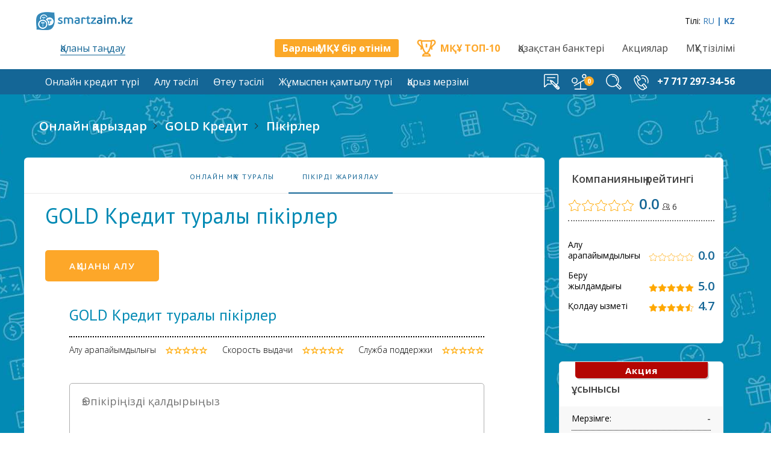

--- FILE ---
content_type: text/html; charset=UTF-8
request_url: https://kz.smartzaim.kz/mfo/easy-finance/reviews
body_size: 10608
content:

<!DOCTYPE html>
<html lang="kk-KZ">
<head>
    <meta charset="UTF-8">
    <meta http-equiv="X-UA-Compatible" content="IE=edge">
    <meta name="viewport" content="width=device-width, initial-scale=1">
    <link rel="stylesheet" href="/libs/rangeslider/rangeslider.css" />
    <link rel="stylesheet" href="/libs/fontawesome/css/font-awesome.min.css" />
        <link rel="alternate" href="https://smartzaim.kz/mfo/easy-finance/reviews/" hreflang="ru-kz">
    <link rel="alternate" href="https://kz.smartzaim.kz/mfo/easy-finance/reviews" hreflang="kk-kz">
    <link rel="alternate" href="https://smartzaim.kz/mfo/easy-finance/reviews/" hreflang="x-default">
    <link rel="preload" as="style" onload="this.onload=null;this.rel='stylesheet'" id="ao_optimized_gfonts" href="https://fonts.googleapis.com/css?family=Open+Sans%3A400%2C300%2C600%2C700%2C800%7COpen+Sans%3A300%2Cregular%2Citalic%2C600%2C700%2C800%7CPT+Serif%3Aregular%2Citalic%7CPT+Sans%3Aregular%2Citalic%2C700" />
        <meta name="csrf-param" content="_csrf">
<meta name="csrf-token" content="8xgZYSzrp0rOVxMiURF_q2IyPHeTuEkANPZoAJDhk5m9bSFQGbuecr8WfmgVXg3fUFh7Fd3pOnAAwTxW2JLyoA==">
    <title>Пікірлер о GOLD Кредит – ең аз пайызбен берілетін онлайн микрокредиттер</title>
    <meta name="description" content="Пікірлер о GOLD Кредит – ең аз пайызбен берілетін онлайн микрокредиттер.Қазақстанның несие компаниясының нақты клиенттерінен. Онлайн режимде ақша алу тәжірибесі туралы пайдалы ақпарат">
<meta name="csrf-param" content="_csrf">
<meta name="csrf-token" content="8xgZYSzrp0rOVxMiURF_q2IyPHeTuEkANPZoAJDhk5m9bSFQGbuecr8WfmgVXg3fUFh7Fd3pOnAAwTxW2JLyoA==">

<link href="/assets/4791375e/css/bootstrap.css?v=1638006463" rel="stylesheet">
<link href="/assets/ff3f97c1/css/star-rating.css?v=1638006463" rel="stylesheet">
<link href="/assets/ff3f97c1/themes/krajee-uni/theme.css?v=1638006463" rel="stylesheet">
<link href="/assets/d739382b/css/kv-widgets.css?v=1638006463" rel="stylesheet">
<link href="/css/main.css?v=1745426974" rel="stylesheet">
<link href="/css/media.css?v=1661680633" rel="stylesheet">
<link href="/css/fonts.css?v=1635200078" rel="stylesheet">
<script>window.rating_f24141e0 = {"theme":"krajee-uni","showClear":false,"showCaption":false,"step":1,"filledStar":"\u003Cspan class=\u0022rr_star glyphicon glyphicon-star\u0022 style=\u0022font-size: 14px;\u0022\u003E\u003C\/span\u003E","emptyStar":"\u003Cspan class=\u0022rr_star glyphicon glyphicon-star-empty\u0022 style=\u0022font-size: 14px;\u0022\u003E\u003C\/span\u003E","language":"kk"};
</script></head>
<body class="custom-background" id="home">
<!--<script async src="https://pagead2.googlesyndication.com/pagead/js/adsbygoogle.js?client=ca-pub-2975264109383693" crossorigin="anonymous"></script>-->
<div class="wrapper">
    <header class="header">
        <div class="header-body">
            <div class="header-body__container limit-width">
                <div class="header-body__row header-body__row--top">
                    <div class="header-body__col header-body__col--top-left">
                        <div class="header-logo">
                            <a href="/">
                                <noscript>
                                    <img src="/img/2016/05/logo-2.png" alt="logo" width="160" height="30">
                                </noscript>
<!--                                <img src='data:image/svg+xml,%3Csvg%20xmlns=%22https://www.w3.org/2000/svg%22%20viewBox=%220%200%201%201%22%3E%3C/svg%3E'	data-src="/img/2016/05/logo-2.png" alt="logo"	class="lazyload" width="160" height="30">-->
                                <img src="/img/2016/05/logo-2.png" alt="logo" class="lazyload" width="160" height="30">
                            </a>
                        </div>
                    </div>
                    <div class="header-body__col header-body__col--top-right">
                        <div class="header-body__search-btn desktop-hidden">
                            <div class="navbar-search">
                                <button type="button" class="js-header-btn-m"	data-block="search" aria-label="Поиск">
                                    <svg id="i-head-search" viewBox="0 0 34 33.99"><g style="stroke:currentColor;fill:none;stroke-width:1.91;stroke-linecap:round;stroke-linejoin:round"><path d="M33.04 29.93l-3.1 3.1-7.96-7.96 3.15-3.05 7.91 7.91z"></path><path d="M14.14.95c7.28 0 13.19 5.91 13.19 13.19 0 7.28-5.91 13.19-13.19 13.19C6.86 27.33.95 21.42.95 14.14.95 6.86 6.86.95 14.14.95zM14.02 4.69c5.27 0 9.54 4.27 9.54 9.54"></path></g></svg>
                                </button>
                            </div>
                        </div>
                        <div class="header-cab">
                            <div class="desktop-visible" style="display: inline-block;vertical-align: top;text-align: center;line-height: 30px;">Тілі:</div>
                                    <a class="desktop-visible" href="https://smartzaim.kz/mfo/easy-finance/reviews/" style="display: inline-block;vertical-align: top;text-align: center;line-height: 30px;">RU</a>
                                <div class="desktop-visible" style="color:#337ab7;display: inline-block;vertical-align: top;text-align: center;line-height: 30px;"><b >| KZ</b></div>
<!--                            <a href="https://smartzaim.kz/lk/login?utm_source=kz.smartzaim.kz" class="header-cab__btn header-cab__btn--outline">Кіру</a>-->
<!--                            <a href="https://smartzaim.kz/lk/register?utm_source=kz.smartzaim.kz" class="header-cab__btn desktop-visible">Тіркелу</a>-->
                        </div>
                        <div class="header-body__menu-btn desktop-hidden">
                            <button type="button" class="header-menu-btn" id="headerMenuBtn" aria-label="Меню">
                                <svg width="25" height="20" id="i-head-menu-open" viewBox="0 0 66.38 55.316">
                                    <path d="M63.617 44.25H2.766c-.75 0-1.399.273-1.942.824C.274 45.621 0 46.27 0 47.02v5.53c0 .75.273 1.395.824 1.946.547.547 1.192.82 1.942.82h60.851c.746 0 1.395-.273 1.942-.82.546-.55.82-1.195.82-1.945V47.02c0-.75-.27-1.399-.82-1.946-.547-.55-1.196-.824-1.942-.824M65.559.82C65.012.273 64.363 0 63.617 0H2.766C2.016 0 1.367.273.824.82.274 1.371 0 2.016 0 2.762v5.535c0 .75.273 1.394.824 1.945.547.547 1.192.82 1.942.82h60.851c.746 0 1.395-.273 1.942-.82.55-.55.82-1.195.82-1.945V2.762c0-.746-.27-1.39-.82-1.942M63.617 22.125H2.766c-.75 0-1.399.273-1.942.82-.55.547-.824 1.2-.824 1.946v5.535c0 .746.273 1.394.824 1.941.547.547 1.192.82 1.942.82h60.851c.746 0 1.395-.273 1.942-.82.546-.547.82-1.195.82-1.941V24.89c0-.746-.274-1.399-.82-1.946-.547-.547-1.196-.82-1.942-.82"></path>
                                </svg>
                                <svg width="19" height="19" id="i-head-menu-close" viewBox="0 0 19 19">
                                    <path fill-rule="evenodd" d="M18.748 16.752l-2.121 2.121L9.5 11.746l-7.127 7.127-2.121-2.121 7.127-7.127L.377 2.623 2.498.502 9.5 7.504 16.502.502l2.121 2.121-7.002 7.002 7.127 7.127z"></path>
                                </svg>
                            </button>
                        </div>
                    </div>
                </div>
                <div class="header-body__row header-body__row--bottom">
                    <div class="header-body__col header-body__col--city">
    <div class="header-city">
        <span>Қаланы таңдау</span>
        <ul>
                        <li><a href="/almaty">Алматы</a></li>
                        <li><a href="/aktau">Актау</a></li>
                        <li><a href="/aktobe">Ақтөбе</a></li>
                        <li><a href="/atyrau">Атырау</a></li>
                        <li><a href="/zhezkazgan">Жезқазған</a></li>
                        <li><a href="/karaganda">Қарағанды</a></li>
                        <li><a href="/kokshetau">Көкшетау</a></li>
                        <li><a href="/kostanaj">Костанай</a></li>
                        <li><a href="/kyzylorda">Қызылорда</a></li>
                        <li><a href="/astana">Нұр-Сұлтан</a></li>
                        <li><a href="/pavlodar">Павлодар</a></li>
                        <li><a href="/petropavlovsk">Петропавл</a></li>
                        <li><a href="/ridder">Риддер</a></li>
                        <li><a href="/semej">Семей</a></li>
                        <li><a href="/taldykorgan">Талдықорған</a></li>
                        <li><a href="/taraz">Тараз</a></li>
                        <li><a href="/temirtau">Теміртау</a></li>
                        <li><a href="/uralsk">Орал</a></li>
                        <li><a href="/ust-kamenogorsk">Өскемен</a></li>
                        <li><a href="/shymkent">Шымкент</a></li>
                        <li><a href="/ekibastuz">Екібастұз</a></li>
                    </ul>
    </div>
</div>
                    <div class="header-body__col header-body__col--all-mfo">
                        <a class="header-all-mfo" href="https://smartzaim.kz/zayavka-na-zajm/?utm_source=kz.smartzaim.kz" target="_blank">Барлық МҚҰ бір өтінім</a>
                    </div>
                    <div class="desktop-hidden" style="padding-left: 15px;padding-right: 15px;padding-top: 15px;width: 100%;text-align: center;">
                        <a href="/rating" class="top-10-mfo" style="float: left">
                            <i></i>
                            <span>МҚҰ ТОП-10</span>
                        </a>
                        <div style="float: right">
                        <div style="display: inline-block;vertical-align: top;text-align: center;line-height: 28px;font-size: 16px;">Тілі:</div>
                                <a href="https://smartzaim.kz/mfo/easy-finance/reviews/" style="display: inline-block;color: #337ab7;vertical-align: top;text-align: center;line-height: 28px;font-size: 16px;">RU</a>
                            <div style="color:#337ab7;display: inline-block;vertical-align: top;text-align: center;padding-right: 15px;"><b style="line-height: 28px;font-size: 16px;">| KZ</b></div>
                        </div>
                    </div>
                    <div class="header-body__col header-body__col--top-mfo  desktop-visible">
                        <a href="/rating" class="top-10-mfo">
                            <i></i>
                            <span>МҚҰ ТОП-10</span>
                        </a>
                    </div>
                    <div class="header-body__col header-body__col--nav desktop-visible">
                        <nav class="header-body-nav">
                            <ul>
                                <li><a href="/banks">Қазақстан банктері</a></li>
                                <li><a href="/aktsii">Акциялар</a></li>
                                <li><a href="/reestr-mfo">МҚҰ тізілімі</a></li>
                            </ul>
                        </nav>
                    </div>
                </div>
            </div>
        </div>
        <div class="header-nav-section" id="headerNavSection">
            <div class="header-nav-section__container limit-width">
                <div class="header-nav-section__row">
                    <div class="header-nav-section__col">
                        <nav class="header-nav">
                            <div class="header-nav__cab desktop-hidden">
                                <a	class="header-nav__link header-nav__link--cab" href="#">Тiркелу</a>
                            </div>
                            <ul class="header-nav__list desktop-hidden">
                                <li class="header-nav__item">
                                    <a class="header-nav__link" href="/banks">Қазақстан банктері</a>
                                </li>
                                <li class="header-nav__item">
                                    <a class="header-nav__link" href="/aktsii">Акциялар</a>
                                </li>
                                <li class="header-nav__item">
                                    <a class="header-nav__link" href="/reestr-mfo">МҚҰ тізілімі</a>
                                </li>
                            </ul>
                            <ul class="header-nav__list" id="headerNavAccordion" data-max-w="959">
            <li class="header-nav__item">
        <a class="header-nav__link js-header-nav-accordion-toggle">Онлайн кредит түрі</a>
        <div class="header-nav__drop collapse js-header-nav-accordion-collapse">
            <ul class="header-nav__list-l2">
                                <li class="header-nav__item-l2">

                                        <a href="/zajmy-po-pasportu" class="header-nav__link-l2">Паспорт бойынша қарыздар</a>
                </li>
                                <li class="header-nav__item-l2">

                                        <a href="/kredit-bez-poruchitelej" class="header-nav__link-l2">Кепілгерсіз кредит</a>
                </li>
                                <li class="header-nav__item-l2">

                                        <a href="/zaem-bez-spravki-o-dohodah" class="header-nav__link-l2">Табыстар туралы анықтамасыз қарыз</a>
                </li>
                                <li class="header-nav__item-l2">

                                        <a href="/mikrokredit-bez-zaloga" class="header-nav__link-l2">Кепілсіз микрокредит</a>
                </li>
                                <li class="header-nav__item-l2">

                                        <a href="/mikrozajm-bez-raspiski" class="header-nav__link-l2">Қолхатсыз шағын қарыз</a>
                </li>
                                <li class="header-nav__item-l2">

                                        <a href="/zajmy-do-zarplaty-v-kazahstane" class="header-nav__link-l2">Жалақыға дейінгі қарыздар</a>
                </li>
                                <li class="header-nav__item-l2">

                                        <a href="/kredit-dlya-biznesa" class="header-nav__link-l2">Бизнеске арналған кредит</a>
                </li>
                                <li class="header-nav__item-l2">

                                        <a href="/kratkosrochnye-zajmy" class="header-nav__link-l2">Қысқа мерзімді қарыздар</a>
                </li>
                                <li class="header-nav__item-l2">

                                        <a href="/onlajn-kredit-nalichnymi-bez-spravok" class="header-nav__link-l2">Анықтамасыз қолма-қол онлайн кредит</a>
                </li>
                                <li class="header-nav__item-l2">

                                        <a href="/onlajn-zajm-bez-proverok" class="header-nav__link-l2">Тексерусіз онлайн қарыз</a>
                </li>
                                <li class="header-nav__item-l2">

                                        <a href="/zajmy-s-plohoj-kreditnoj-istoriej" class="header-nav__link-l2">Кредиттік тарихы нашар онлайн қарыз</a>
                </li>
                                <li class="header-nav__item-l2">

                                        <a href="/zajmy-bez-otkaza" class="header-nav__link-l2">Бас тартусыз қарыздар</a>
                </li>
                                <li class="header-nav__item-l2">

                                        <a href="/chastnyj-zajm-v-kazahstane-bez-predoplaty" class="header-nav__link-l2">Алдын ала төлемсіз жеке қарыз</a>
                </li>
                                <li class="header-nav__item-l2">

                                        <a href="/onlajn-zajmy-v-kazahstane-s-prosrochkami" class="header-nav__link-l2">Мерзімі кешіктірілген онлайн қарыздар</a>
                </li>
                                <li class="header-nav__item-l2">

                                        <a href="/zajmy-24-chasa" class="header-nav__link-l2">Қарыздар 24 сағат бойы</a>
                </li>
                                <li class="header-nav__item-l2">

                                        <a href="/onlajn-zajmy-bez-protsentov-v-kazahstane" class="header-nav__link-l2">Пайызсыз онлайн қарыздар</a>
                </li>
                            </ul>
        </div>
    </li>
            <li class="header-nav__item">
        <a class="header-nav__link js-header-nav-accordion-toggle">Алу тәсілі</a>
        <div class="header-nav__drop collapse js-header-nav-accordion-collapse">
            <ul class="header-nav__list-l2">
                                <li class="header-nav__item-l2">

                                        <a href="/onlajn-zajm-na-kartu" class="header-nav__link-l2">Картаға онлайн қарыз</a>
                </li>
                                <li class="header-nav__item-l2">

                                        <a href="/zajm-na-bankovskij-schet" class="header-nav__link-l2">Банктік шотқа онлайн қарыз</a>
                </li>
                                <li class="header-nav__item-l2">

                                        <a href="/dengi-na-schet-kazpochty" class="header-nav__link-l2">Қазпошта шотына ақша</a>
                </li>
                                <li class="header-nav__item-l2">

                                        <a href="/zajm-nalichnymi" class="header-nav__link-l2">Қолма-қол қарыз</a>
                </li>
                            </ul>
        </div>
    </li>
            <li class="header-nav__item">
        <a class="header-nav__link js-header-nav-accordion-toggle">Өтеу тәсілі</a>
        <div class="header-nav__drop collapse js-header-nav-accordion-collapse">
            <ul class="header-nav__list-l2">
                                <li class="header-nav__item-l2">

                                        <a href="/bankovskaya-karta" class="header-nav__link-l2">Банк картасы</a>
                </li>
                                <li class="header-nav__item-l2">

                                        <a href="/bankovskij-perevod" class="header-nav__link-l2">Банктік аударым</a>
                </li>
                                <li class="header-nav__item-l2">

                                        <a href="/cyberplat" class="header-nav__link-l2">CyberPlat</a>
                </li>
                                <li class="header-nav__item-l2">

                                        <a href="/qiwi" class="header-nav__link-l2">QIWI</a>
                </li>
                                <li class="header-nav__item-l2">

                                        <a href="/kassa24" class="header-nav__link-l2">Kassa24</a>
                </li>
                                <li class="header-nav__item-l2">

                                        <a href="/nalichnymi-v-kasse-banka" class="header-nav__link-l2">Банк кассасында қолма-қол ақшамен</a>
                </li>
                                <li class="header-nav__item-l2">

                                        <a href="/nalichnymi-v-ao-kazpochta" class="header-nav__link-l2">«Қазпошта» АҚ қолма-қол ақшамен</a>
                </li>
                                <li class="header-nav__item-l2">

                                        <a href="/nalichnymi-v-ofise-kompanii" class="header-nav__link-l2">Компания кеңсесінде қолма-қол ақшамен</a>
                </li>
                            </ul>
        </div>
    </li>
            <li class="header-nav__item">
        <a class="header-nav__link js-header-nav-accordion-toggle">Жұмыспен қамтылу түрі</a>
        <div class="header-nav__drop collapse js-header-nav-accordion-collapse">
            <ul class="header-nav__list-l2">
                                <li class="header-nav__item-l2">

                                        <a href="/rabotayushhij" class="header-nav__link-l2">Жұмыс істейтін</a>
                </li>
                                <li class="header-nav__item-l2">

                                        <a href="/bezrabotnyj" class="header-nav__link-l2">Жұмыссыз</a>
                </li>
                                <li class="header-nav__item-l2">

                                        <a href="/student" class="header-nav__link-l2">Студент</a>
                </li>
                                <li class="header-nav__item-l2">

                                        <a href="/onlajn-zajmy-pensioneram" class="header-nav__link-l2">Зейнеткерлерге онлайн қарыздар</a>
                </li>
                                <li class="header-nav__item-l2">

                                        <a href="/onlajn-zajmy-s-18-let" class="header-nav__link-l2">18 жастан бастап онлайн қарыздар</a>
                </li>
                            </ul>
        </div>
    </li>
            <li class="header-nav__item">
        <a class="header-nav__link js-header-nav-accordion-toggle">Қарыз мерзімі</a>
        <div class="header-nav__drop collapse js-header-nav-accordion-collapse">
            <ul class="header-nav__list-l2">
                                <li class="header-nav__item-l2">

                                        <a href="/zajm-nedelya" class="header-nav__link-l2">Бір аптаға қарыз</a>
                </li>
                                <li class="header-nav__item-l2">

                                        <a href="/zajm-30-dnej" class="header-nav__link-l2">30 күнге қарыз</a>
                </li>
                                <li class="header-nav__item-l2">

                                        <a href="/zajm-60-dnej" class="header-nav__link-l2">60 күнге қарыз</a>
                </li>
                                <li class="header-nav__item-l2">

                                        <a href="/zajm-na-90-dnej" class="header-nav__link-l2">90 күнге қарыз</a>
                </li>
                            </ul>
        </div>
    </li>
    </ul>                        </nav>
                        <div class="header-nav-section__search-m desktop-hidden">
                            <div class="search">
                                <form class="search__container"><input class="search__input" type="text" placeholder="Поиск по сайту">
                                    <button class="search__btn">
                                        <i></i>
                                    </button>
                                </form>
                            </div>
                        </div>
                    </div>
                    <div class="header-nav-section__col header-nav-section__col--navbar desktop-visible">
                        <div class="header-navbar">
                            <div class="header-navbar__row">
                                <div class="header-navbar__col">
                                    <a class="navbar-feedback" href="/contact">
                                        <svg width="26" height="26" id="i-head-feedback" viewBox="0 0 30 30">
                                            <path d="M29.068 24.569l-4.387-4.387c.073.02.145.045.224.045a2.721 2.721 0 002.717-2.718V2.719A2.721 2.721 0 0024.905 0H2.719A2.722 2.722 0 000 2.719V24.28c0 .541.323 1.023.823 1.23a1.33 1.33 0 001.451-.289l4.987-4.993h6.55a.87.87 0 100-1.74H6.9a.87.87 0 00-.616.256L1.74 23.292V2.719a.98.98 0 01.979-.979h22.186c.539 0 .977.439.977.979V17.51a.979.979 0 01-.977.978.87.87 0 00-.87.87c0 .08.024.15.045.224l-.567-.567a.87.87 0 00-1.23 0l-2.326 2.327-5.307-5.306 1.273-1.272c.041-.04.06-.09.09-.135l4.636 4.636a.87.87 0 101.23-1.23l-5.228-5.229a.883.883 0 00-.34-.21l-2.943-.981a.86.86 0 00-.526-.002l-.114-.114a.87.87 0 10-1.23 1.23l.114.114a.863.863 0 00.002.525l.98 2.942c.002.008.01.014.013.021a.86.86 0 00.197.318l6.003 6.004a.858.858 0 00.208.859l5.555 5.557c.601.6 1.4.931 2.248.931a3.16 3.16 0 002.25-.932 3.186 3.186 0 000-4.499zm-.828 2.441l-3.003-3.004c.044-.158.075-.319.075-.488 0-.092-.014-.181-.027-.271l2.553 2.552c.329.33.459.782.402 1.211zm-5.332-2.888l.001.003-.046.046.045-.049zm-9.421-10.634l.937.312-.625.624-.312-.936zm9.41 7.371l.907.907c-.555-.085-1.147.072-1.557.482-.339.34-.526.789-.526 1.269 0 .091.014.179.026.268l-.889-.889 2.039-2.037zm2.903 6.979l-2.551-2.552c.088.013.177.026.268.026.17 0 .332-.031.49-.075l2.979 2.978c-.428.048-.872-.064-1.186-.377z"></path>
                                            <path d="M22.076 7.341a.87.87 0 00-.87-.87H6.417a.87.87 0 100 1.74h14.79a.87.87 0 00.869-.87zM6.417 11.093a.87.87 0 000 1.74H9.19a.87.87 0 100-1.74H6.417z"></path>
                                        </svg>
                                    </a>
                                </div>
                                <div class="header-navbar__col">
                                    <a class="navbar-compare" href="https://smartzaim.kz/compare/?utm_source=kz.smartzaim.kz" data-counter="0">
                                        <svg width="26" height="26" id="i-head-compare" viewBox="0 0 32.33 32.1">
                                            <g style="stroke:currentColor;fill:none;stroke-width:1.91;stroke-linecap:round;stroke-linejoin:round">
                                                <path d="M5.52 24.24L31.37 9.03M18.45 16.63V30.2M6.8 31.14h23.52M11.37 13.41c0 2.88-2.33 5.21-5.21 5.21-2.87 0-5.21-2.33-5.21-5.21 0-2.87 2.34-5.2 5.21-5.2 2.88 0 5.21 2.33 5.21 5.2zM29.5 4.58c0 2-1.62 3.63-3.63 3.63-2 0-3.62-1.63-3.62-3.63S23.87.96 25.87.96c2.01 0 3.63 1.62 3.63 3.62z"></path>
                                            </g>
                                        </svg>
                                    </a>
                                </div>
                                <div class="header-navbar__col">
                                    <div class="navbar-search">
                                        <input type="text" class="navbar-topmenu-search__input">
                                        <button type="button">
                                            <svg>
                                                <use xlink:href="#i-head-search" />
                                            </svg>
                                        </button>
                                    </div>
                                </div>
                                <div class="header-navbar__col">
                                    <a class="navbar-phone" href="tel:+7 717 297-34-56">
                                        <svg width="25" height="25" id="i-head-phone" viewBox="0 0 31.27 32.05">
                                            <g style="stroke:currentColor;fill:none;stroke-width:1.91;stroke-linecap:round;stroke-linejoin:round"><path d="M24.74 14.22c.17-1.06.08-2.11-.21-3.07a7.18 7.18 0 00-1.81-3.05c-.85-.85-1.92-1.43-3.05-1.61-.66-.11-1.35-.07-2.03.13"></path>
                                                <path d="M29.71 16.65c.85-2.57.76-5.19 0-7.52-.58-1.8-1.56-3.43-2.82-4.75-1.27-1.34-2.83-2.36-4.56-2.93-1.92-.63-4.03-.69-6.18.01M9.05 11.2c-1.59 1.55-1.11 5.03 1.16 8 2.27 2.97 5.51 4.34 7.42 3.2"></path>
                                                <path d="M22.81 29.16c-.07.12-.43.43-1.77 1.42-2.62 1.93-8.83-1.72-14.23-8.77C1.4 14.75-.43 7.82 2.04 5.78c1.33-1.09 1.7-1.34 1.82-1.35M23.36 28.19l-4.99-6.52a.858.858 0 01.15-1.2l2.27-1.73c.37-.29.91-.22 1.2.15l5 6.53c.28.37.21.91-.16 1.2l-2.27 1.73a.85.85 0 01-1.2-.16zM9.93 10.66l-5-6.52a.869.869 0 01.16-1.2l2.27-1.73a.85.85 0 011.2.16l5 6.52c.28.37.21.91-.16 1.2l-2.27 1.73a.85.85 0 01-1.2-.16z"></path>
                                            </g>
                                        </svg>
                                        <span>+7 717 297-34-56</span>
                                    </a>
                                </div>
                            </div>
                        </div>
                    </div>
                </div>
            </div>
        </div>
    </header>
    <main>
                <section class="breadcrumbs plr">
    <div class="breadcrumbs-wrap limit-width">
        <ul class="breadcrumbs__items">
            <li>
                <a href="/">Онлайн қарыздар</a>
            </li>
            <li>
                <a href="/mfo/easy-finance">GOLD Кредит</a>
            </li>
            <li>
                Пікірлер
            </li>
        </ul>
    </div>
</section>


<section class="content plr">
    <div class="content-wrap limit-width">
        <div class="content-row">
            <div class="content-box">
                <div class="content-info">
                    <!--  Навигация-->
                    <ul	class="nav nav-tabs-mfo">
    <li class="">
        <a href="/mfo/easy-finance">
            <span>Онлайн МҚҰ туралы</span>
        </a>
    </li>
        <!--    <li class="--><!--">-->
<!--        <a href="--><!--">-->
<!--            <span>--><!--</span>-->
<!--        </a>-->
<!--    </li>-->
    <li class="active">
                <a href="/mfo/easy-finance#reviews">
            <span>ПІКІРДІ ЖАРИЯЛАУ</span>
        </a>
            </li>
</ul>
                    <div class="content-main-info">
                        <div class="content-main-info__item">
<!--                            <h1 style="color: #028ab4">Пікірлер о	--><!--</h1>-->
                            <h1 style="color: #028ab4">GOLD Кредит туралы пікірлер</h1>

                            <a href=""  target="_blank" class="content-main-info__button" style="background: #fda729;">Ақшаны алу</a>

                            <!--  Раздел отзывы -->
                            <div class="content-reviews" id="reviews">
    <h2 class="content-reviews-title">GOLD Кредит туралы пікірлер</h2>
        <form id="review" class="review-form" action="/mfo/easy-finance/reviews" method="post">
<input type="hidden" name="_csrf" value="8xgZYSzrp0rOVxMiURF_q2IyPHeTuEkANPZoAJDhk5m9bSFQGbuecr8WfmgVXg3fUFh7Fd3pOnAAwTxW2JLyoA==">    <input type="hidden" name="_csrf" value="8xgZYSzrp0rOVxMiURF_q2IyPHeTuEkANPZoAJDhk5m9bSFQGbuecr8WfmgVXg3fUFh7Fd3pOnAAwTxW2JLyoA==" />
    <input type="hidden" id="review-cat_id" name="Review[cat_id]" value="198"/>
    <input type="hidden" name="Review[date]" value="18.01.2026"/>
    <div class="content-reviews-rating">
        <div class="rating">
            <div class="rating-row">
                <span class="rating__caption">Алу қарапайымдылығы</span>
                <div class="rr_stars_container">
                    <div class="form-group field-review-prostota required">

<input type="text" id="review-prostota" class="form-control rating-loading" name="Review[prostota]" aria-required="true" data-krajee-rating="rating_f24141e0">

<p class="help-block help-block-error"></p>
</div>                </div>
            </div>
        </div>
        <div class="rating">
            <div class="rating-row">
                <span class="rating__caption">Скорость выдачи</span>
                <div class="rr_stars_container">
                    <div class="form-group field-review-speed required">

<input type="text" id="review-speed" class="form-control rating-loading" name="Review[speed]" aria-required="true" data-krajee-rating="rating_f24141e0">

<p class="help-block help-block-error"></p>
</div>                </div>
            </div>
        </div>
        <div class="rating">
            <div class="rating-row">
                <span class="rating__caption">Служба поддержки</span>
                <div class="rr_stars_container">
                    <div class="form-group field-review-support required">

<input type="text" id="review-support" class="form-control rating-loading" name="Review[support]" aria-required="true" data-krajee-rating="rating_f24141e0">

<p class="help-block help-block-error"></p>
</div>                </div>
            </div>
        </div>
    </div>
    <div class="review-form__textarea-wrap">
        <div class="form-group field-review-body required">

<textarea id="review-body" class="textarea-review" name="Review[body]" placeholder="Өз пікіріңізді қалдырыңыз" aria-required="true"></textarea>

<p class="help-block help-block-error"></p>
</div>        <div class="form-group field-review-plus">

<textarea id="review-plus" class="textarea-plus" name="Review[plus]" placeholder="Компанияның артықшылықтары"></textarea>

<p class="help-block help-block-error"></p>
</div>        <div class="form-group field-review-minus">

<textarea id="review-minus" class="textarea-minus" name="Review[minus]" placeholder="Компанияның кемшіліктері"></textarea>

<p class="help-block help-block-error"></p>
</div>    </div>
    <div class="review-form__bottom">
        <div class="review-form__input">
            <div class="form-group field-review-name_client required">

<input type="text" id="review-name_client" class="review-form__input" name="Review[name_client]" placeholder="Атыңыз" aria-required="true">

<p class="help-block help-block-error"></p>
</div>        </div>
        <div class="review-form__input">
            <div class="form-group field-review-email">

<input type="text" id="review-email" class="review-form__input" name="Review[email]" placeholder="E-mail">

<p class="help-block help-block-error"></p>
</div>        </div>
        <div class="review-form__btn">
            <button type="submit" class="review-form__btn">Пікірді жариялау</button>        </div>
    </div>
    </form><!--    <a href="/mfo/--><!--/reviews" class="content-reviews-btn">--><!-- туралы барлық пікірлерді қараңыз</a>-->
</div>                        </div>
                    </div>
                </div>
            </div>
            <!--  SideBar -->
            <sidebar class="content-sidebar">
    <div class="mfo_card">
        <div class="mfo_card__title">Компанияның рейтингі</div>
        <div class="mfo_card__info ">
            <div class="mfo_card__rating">
                <div class="rating">
                    <div class="rating__stars" style="width:0%"></div>
                    <div class="rating__val">0.0</div>
                    <div class="rating__vote">6</div>
                </div>
            </div>
            <div class="aside-rating">
                <div class="aside-rating-col">
                    <div class="aside-rating-title">Алу қарапайымдылығы</div>
                    <div class="rating">
                        <div class="rating__stars" style="width:0%"></div>
                        <div class="rating__val">0.0</div>
                    </div>
                </div>
                <div class="aside-rating-col">
                    <div class="aside-rating-title">Беру <br />жылдамдығы</div>
                    <div class="rating">
                        <div class="rating__stars" style="width:100%"></div>
                        <div class="rating__val">5.0</div>
                    </div>
                </div>
                <div class="aside-rating-col">
                    <div class="aside-rating-title">Қолдау қызметі</div>
                    <div class="rating">
                        <div class="rating__stars" style="width:90%"></div>
                        <div class="rating__val">4.7</div>
                    </div>
                </div>
            </div>
        </div>
    </div>
    <div class="mfo_card">
        <div	class="mfo_achieve promo">Акция</div>
        <div class="mfo_card_company">
            <div class="mfo_card__title"> ұсынысы</div>
        </div>
        <div class="mfo_card_info mfo_card_info_col">
            <div	class="mfo_card_info_inner">
                <div	class="mfo_card_info_time">
                    <div	class="mfo_card_info_time_label">Мерзімге:</div>
                    <div	class="mfo_card_info_time_data"> - </div>
                </div>
                <div	class="mfo_card_info_sum">
                    <div	class="mfo_card_info_sum_label">Сомасы (тнг):</div>
                    <div	class="mfo_card_info_sum_data">0</div>
                </div>
                <div	class="mfo_card_info_rate">
                    <div	class="mfo_card_info_rate_label">Мөлшерлемесі:</div>
                    <div	class="mfo_card_info_rate_data">0</div>
                </div>
                <div	class="mfo_card_info_accept">
                    <div	class="mfo_card_info_accept_label">Қарау:</div>
                    <div	class="mfo_card_info_accept_data">0</div>
                </div>
                <div	class="mfo_card_info_ways">
                    <div	class="mfo_card_info_ways_label">Алу:</div>
                    <div	class="mfo_card_info_ways_data">
                        <noscript>
                            <img style="height: 20px;"	src="/img/2016/08/all.png">
                        </noscript>
                        <img	class="lazyload"	style="height: 20px;"	src='data:image/svg+xml,%3Csvg%20xmlns=%22http://www.w3.org/2000/svg%22%20viewBox=%220%200%20%20%22%3E%3C/svg%3E'	data-src="/img/2016/08/all.png">
                    </div>
                </div>
            </div>
                    </div>
    </div>
    <div class="mfo_card">
        <div class="mfo_card__title">Өтінім беру</div>
        <div class="mfo_card__info">
            <div class="mfo_card__text">Компанияны таңдай алмадыңыз ба? Өтінім қалдырыңыз, біз Сіз үшін мейлінше пайдалы қарыз түрлерін іріктеп таңдап береміз!</div>
            <a href="https://smartzaim.kz/zayavka-na-zajm/?utm_source=kz.smartzaim.kz">
                <div	class="mfo_card_button">Нақтырақ</div>
            </a>
        </div>
    </div>
    <div class="mfo_card">
        <div class="mfo_card__title">Қарыз алушылар рейтингі</div>
        <div	class="aside-rating aside-rating-mfo">
                        <div class="aside-rating-mfo-col">
                <div class="aside-rating-mfo-item">
                    <a	href="/mfo/credit365">
                        <noscript>
                            <img	src="/uploads/images/mfo/logo/202207072249CR6gd1-mfo_logo.png">
                        </noscript>
                        <img	class="lazyload"	src='data:image/svg+xml,%3Csvg%20xmlns=%22http://www.w3.org/2000/svg%22%20viewBox=%220%200%20%20%22%3E%3C/svg%3E'	data-src="/uploads/images/mfo/logo/202207072249CR6gd1-mfo_logo.png"	style="width: 110px;">
                    </a>
                </div>
                <div class="aside-rating-mfo-item">
                    <a	href="/mfo/credit365">
                        <div	class="rating rating-wraps">
                            <div class="rating-box">
                                <div class="rating__stars"	style="width:87%"></div>
                                <div	class="rating__val">5.0</div>
                            </div>
<!--                            <div	class="aside-rating-mfo__rev">Нақтырақ:	177</div>-->
                        </div>
                    </a>
                </div>
            </div>
                        <div class="aside-rating-mfo-col">
                <div class="aside-rating-mfo-item">
                    <a	href="/mfo/creditplus">
                        <noscript>
                            <img	src="/uploads/images/mfo/logo/202209141441PC1kei-mfo_logo.png">
                        </noscript>
                        <img	class="lazyload"	src='data:image/svg+xml,%3Csvg%20xmlns=%22http://www.w3.org/2000/svg%22%20viewBox=%220%200%20%20%22%3E%3C/svg%3E'	data-src="/uploads/images/mfo/logo/202209141441PC1kei-mfo_logo.png"	style="width: 110px;">
                    </a>
                </div>
                <div class="aside-rating-mfo-item">
                    <a	href="/mfo/creditplus">
                        <div	class="rating rating-wraps">
                            <div class="rating-box">
                                <div class="rating__stars"	style="width:87%"></div>
                                <div	class="rating__val">4.8</div>
                            </div>
<!--                            <div	class="aside-rating-mfo__rev">Нақтырақ:	177</div>-->
                        </div>
                    </a>
                </div>
            </div>
                        <div class="aside-rating-mfo-col">
                <div class="aside-rating-mfo-item">
                    <a	href="/mfo/hava">
                        <noscript>
                            <img	src="/uploads/images/mfo/logo/202208151434lNw5qn-mfo_logo.png">
                        </noscript>
                        <img	class="lazyload"	src='data:image/svg+xml,%3Csvg%20xmlns=%22http://www.w3.org/2000/svg%22%20viewBox=%220%200%20%20%22%3E%3C/svg%3E'	data-src="/uploads/images/mfo/logo/202208151434lNw5qn-mfo_logo.png"	style="width: 110px;">
                    </a>
                </div>
                <div class="aside-rating-mfo-item">
                    <a	href="/mfo/hava">
                        <div	class="rating rating-wraps">
                            <div class="rating-box">
                                <div class="rating__stars"	style="width:87%"></div>
                                <div	class="rating__val">4.8</div>
                            </div>
<!--                            <div	class="aside-rating-mfo__rev">Нақтырақ:	177</div>-->
                        </div>
                    </a>
                </div>
            </div>
                    </div>
        <div class="mfo_card__info">
            <a href="/">
                <div class="mfo_card_button">Басқа қарызды таңдау</div>
            </a>
        </div>
    </div>
<!--    <div class="mfo_card">-->
<!--        <form	class="subscribtion_form" action="--><!--" method="post">-->
<!--            <input type="hidden" name="_csrf" value="--><!--" />-->
<!--            <div	class="aside-subscribe-text">Арнайы ұсыныстар мен акциялар <br>туралы бірінші білгіңіз <br> келе ме?</div>-->
<!--            <div	class="email_sidebar_container">-->
<!--                <div	class="subscribe-sidebar-item subscribe-sidebar-item--input-email">-->
<!--                    <input	class="subscribe-sidebar-item__control subscribe-sidebar-item__control--input-email"	placeholder="Email"	type="text"	name="email_unisender"	value=""></div>-->
<!--                <div	class="subscribe-sidebar-item subscribe-sidebar-item--btn-submit">-->
<!--                    <input	class="subscribe-sidebar-item__btn subscribe-sidebar-item__btn--btn-submit"	type="submit"	value="Қол қою">-->
<!--                </div>-->
<!--            </div>-->
<!--        </form>-->
<!--    </div>-->
    <div class="mfo_card">
    <div class="mfo_card__title">Пайдалы материалдар</div>
    <div class="mfo_card__info">
        <ul class="aside-list">
                        <li>
                <span class="aside-list__date">2023-01-09</span>
                <a href="/articles/nesieni-qalai-tez-jabyga-bolady"	class="aside-list__title">Несиені қалай тез жабуға болады. Қадамдық нұсқаулық</a>
            </li>
                        <li>
                <span class="aside-list__date">2023-01-06</span>
                <a href="/articles/merzimi-otken-online-qaryzdar-tyraly-3-qyzyqty-jait"	class="aside-list__title">Мерзімі өткен онлайн-қарыздар туралы 3 қызықты жәйт  </a>
            </li>
                        <li>
                <span class="aside-list__date">2023-01-04</span>
                <a href="/articles/jumystan-bosatylgan-kezde-jumys-beryshi-sizge-ne-qaryzdar-bolady"	class="aside-list__title">Жұмыстан босатылған кезде жұмыс беруші сізге не қарыздар болады?</a>
            </li>
                    </ul>
        <a href="/articles"	class="btn-yellow">Барлық мақалалар</a>
    </div>
</div>
<div class="mfo_card">
    <div class="mfo_card__title">Соңғы жаңалықтар</div>
    <div class="mfo_card__info">
        <ul class="aside-list">
                            <li>
                    <span class="aside-list__date">29.12.2022</span>
                    <a href="/news/majilis-zeinetaqy-jinaqtarynan-nesielerdi-oteyqe-aqsha-berydi-usynady"	class="aside-list__title">Мәжіліс зейнетақы жинақтарынан несиелерді өтеуге ақша беруді ұсынады</a>
                </li>
                            <li>
                    <span class="aside-list__date">27.12.2022</span>
                    <a href="/news/qazaqstanda-jeke-tulgalardyn-bankrottygy"	class="aside-list__title">Қазақстанда жеке тұлғалардың банкроттығы</a>
                </li>
                            <li>
                    <span class="aside-list__date">24.12.2022</span>
                    <a href="/news/2023-jyly-qandai-zander-kushine-enedi"	class="aside-list__title">2023 жылы қандай заңдар күшіне енеді</a>
                </li>
                    </ul>
        <a href="/news" target="_blank"	rel="nofollow">
            <div	class="mfo_card_button">Барлық жаңалықтар</div>
        </a>
    </div>
</div></sidebar>        </div>
    </div>
</section>
    </main>
</div>
<div class="footer">
    <div class="footer__container container">
        <div class="footer__row">
            <div class="footer__col"> © Smartzaim.kz 2016-2026. <br>Барлық құқықтар қорғалған <br><br>
                <a href="tel:+7 717 297-34-56">+7 717 297-34-56</a> <br> Сайттың мазмұны айрықша ақпараттық-анықтамалық сипатқа ие. Smartzaim.kz сайты кредиттік ұйым болып табылмайды және кредиттер бермейді. Сайт таңдалған микрокредиттеу сервисіне берілген өтініш үшін клиенттен төлемақы алмайды.
            </div>
            <div class="footer__col"> Барлық ұсынылған компаниялардың тиісті қызметке лицензиялары бар.
                <br> Материалдарды пайдалану кезінде Smartzaim.kz сайтына белсенді гиперсілтеме жіберу міндетті болып табылады.</div>
            <div class="footer__col">
    <ul class="footer__menu" style="padding-left: 0">
                <li><a href="/articles">Мақалалар</a></li>
                <li><a href="/news">Жаңалықтар</a></li>
                <li><a href="/faq">FAQ</a></li>
                <li><a href="/page/politika-konfidentsialnosti">Құпиялылық саясаты</a></li>
                <li><a href="/page/polzovatelskoe-soglashenie">Пайдаланушы келісімі</a></li>
                <li><a href="/page/about">Сайт туралы</a></li>
                <li><a href="/page/publichnaya-oferta">Жария оферта</a></li>
                <li><a href="/valuta-bagamy">Валюта бағамы</a></li>
                <li><a href="/page/vakansii">Бос орындар</a></li>
                <li><a href="/contact">Байланыстар</a></li>
            </ul>
</div>
            <div class="footer__col">
                <div>Біздің әлеуметтік желілеріміз бар</div>
                <ul class="footer__social">
                    <li>
                        <a class="vk" aria-label="vk" href="https://vk.com/smartzaimkz" target="_blank"></a>
                    </li>
                    <li>
                        <a class="inst" aria-label="instagram" href="https://www.instagram.com/smartzaim.kz/" target="_blank"></a>
                    </li>
                    <li>
                        <a class="yt" aria-label="youtube" href="https://www.youtube.com/channel/UCMreDvPVHVU6zMG1hoqSKXw/video" target="_blank"></a>
                    </li>
                </ul>
                <div class="footer__logo">
                    <a href="/" aria-label="footer">
                        <noscript>
                            <img src="/img/uncode-child/logo-footer.png" alt="logo" width="241" height="46">
                        </noscript>
                        <img class="lazyload" src='data:image/svg+xml,%3Csvg%20xmlns=%22http://www.w3.org/2000/svg%22%20viewBox=%220%200%20%20%22%3E%3C/svg%3E' data-src="/img/uncode-child/logo-footer.png" alt="logo" width="241" height="46">
                    </a>
                </div>
            </div>
        </div>
    </div>
</div>
<script type="text/javascript">
    (function(m,e,t,r,i,k,a){m[i]=m[i]||function(){(m[i].a=m[i].a||[]).push(arguments)};
        m[i].l=1*new Date();k=e.createElement(t),a=e.getElementsByTagName(t)[0],k.async=1,k.src=r,a.parentNode.insertBefore(k,a)})
    (window, document, "script", "https://mc.yandex.ru/metrika/tag.js", "ym");

    ym(86407640, "init", {
        clickmap:true,
        trackLinks:true,
        accurateTrackBounce:true
    });
</script>
<noscript><div><img src="https://mc.yandex.ru/watch/86407640" style="position:absolute; left:-9999px;" alt="" /></div></noscript>
<script async src="https://www.googletagmanager.com/gtag/js?id=UA-78532063-3"></script>
<script>
    window.dataLayer = window.dataLayer || [];
    function gtag(){dataLayer.push(arguments);}
    gtag('js', new Date());
    gtag('config', 'UA-78532063-3');
</script>
<script src="/assets/c2fdf92/jquery.js?v=1638006463"></script>
<script src="/assets/a5490c0a/yii.js?v=1638006463"></script>
<script src="/assets/ff3f97c1/js/star-rating.js?v=1638006463"></script>
<script src="/assets/ff3f97c1/js/locales/kk.js?v=1638006463"></script>
<script src="/assets/ff3f97c1/themes/krajee-uni/theme.js?v=1638006463"></script>
<script src="/assets/d739382b/js/kv-widgets.js?v=1638006463"></script>
<script src="/assets/a5490c0a/yii.validation.js?v=1638006463"></script>
<script src="/assets/a5490c0a/yii.activeForm.js?v=1638006463"></script>
<script src="/libs/autoptimize/lazysizes.min.js?v=1636908095"></script>
<script src="/libs/bj-lazy-load/bj-lazy-load.min.js?v=1611655643"></script>
<script src="/libs/smooth-scroll-up/jquery.scrollUp.min.js?v=1611655643"></script>
<script src="/libs/uncode/common.js?v=1634508422"></script>
<script src="/libs/jquery.maskedinput.min.js?v=1636908095"></script>
<script src="/libs/loan_calculator.js?v=1636908095"></script>
<script src="/libs/rangeslider/rangeslider.min.js?v=1636908095"></script>
<script src="/libs/bs-util-collapse-v4.5.0.min.js?v=1636908095"></script>
<script src="/js/common.js?v=1"></script>
<script>jQuery(function ($) {
jQuery&&jQuery.pjax&&(jQuery.pjax.defaults.maxCacheLength=0);
if (jQuery('#review-prostota').data('rating')) { jQuery('#review-prostota').rating('destroy'); }
jQuery('#review-prostota').rating(rating_f24141e0);

if (jQuery('#review-speed').data('rating')) { jQuery('#review-speed').rating('destroy'); }
jQuery('#review-speed').rating(rating_f24141e0);

if (jQuery('#review-support').data('rating')) { jQuery('#review-support').rating('destroy'); }
jQuery('#review-support').rating(rating_f24141e0);

jQuery('#review').yiiActiveForm([{"id":"review-prostota","name":"prostota","container":".field-review-prostota","input":"#review-prostota","error":".help-block.help-block-error","validate":function (attribute, value, messages, deferred, $form) {yii.validation.required(value, messages, {"message":"«Простота получения» толтыруды қажет етеді."});yii.validation.number(value, messages, {"pattern":/^[-+]?[0-9]*\.?[0-9]+([eE][-+]?[0-9]+)?$/,"message":"«Простота получения» мәні сан болуы керек.","skipOnEmpty":1});}},{"id":"review-speed","name":"speed","container":".field-review-speed","input":"#review-speed","error":".help-block.help-block-error","validate":function (attribute, value, messages, deferred, $form) {yii.validation.required(value, messages, {"message":"«Скорость» толтыруды қажет етеді."});yii.validation.number(value, messages, {"pattern":/^[-+]?[0-9]*\.?[0-9]+([eE][-+]?[0-9]+)?$/,"message":"«Скорость» мәні сан болуы керек.","skipOnEmpty":1});}},{"id":"review-support","name":"support","container":".field-review-support","input":"#review-support","error":".help-block.help-block-error","validate":function (attribute, value, messages, deferred, $form) {yii.validation.required(value, messages, {"message":"«Поддержка» толтыруды қажет етеді."});yii.validation.number(value, messages, {"pattern":/^[-+]?[0-9]*\.?[0-9]+([eE][-+]?[0-9]+)?$/,"message":"«Поддержка» мәні сан болуы керек.","skipOnEmpty":1});}},{"id":"review-body","name":"body","container":".field-review-body","input":"#review-body","error":".help-block.help-block-error","validate":function (attribute, value, messages, deferred, $form) {yii.validation.required(value, messages, {"message":"«Сообщение» толтыруды қажет етеді."});yii.validation.string(value, messages, {"message":"«Сообщение» мәні мәтін болуы керек.","skipOnEmpty":1});}},{"id":"review-plus","name":"plus","container":".field-review-plus","input":"#review-plus","error":".help-block.help-block-error","validate":function (attribute, value, messages, deferred, $form) {yii.validation.string(value, messages, {"message":"«Плюсы» мәні мәтін болуы керек.","skipOnEmpty":1});}},{"id":"review-minus","name":"minus","container":".field-review-minus","input":"#review-minus","error":".help-block.help-block-error","validate":function (attribute, value, messages, deferred, $form) {yii.validation.string(value, messages, {"message":"«Минусы» мәні мәтін болуы керек.","skipOnEmpty":1});}},{"id":"review-name_client","name":"name_client","container":".field-review-name_client","input":"#review-name_client","error":".help-block.help-block-error","validate":function (attribute, value, messages, deferred, $form) {yii.validation.required(value, messages, {"message":"«Имя» толтыруды қажет етеді."});yii.validation.string(value, messages, {"message":"«Имя» мәні мәтін болуы керек.","max":255,"tooLong":"«Имя» мәні 255 таңбадан аспауы қажет.","skipOnEmpty":1});}},{"id":"review-email","name":"email","container":".field-review-email","input":"#review-email","error":".help-block.help-block-error","validate":function (attribute, value, messages, deferred, $form) {yii.validation.string(value, messages, {"message":"«Email» мәні мәтін болуы керек.","max":255,"tooLong":"«Email» мәні 255 таңбадан аспауы қажет.","skipOnEmpty":1});}}], []);
});</script></body>
</html>


--- FILE ---
content_type: text/css
request_url: https://kz.smartzaim.kz/assets/ff3f97c1/css/star-rating.css?v=1638006463
body_size: 958
content:
/*!
 * bootstrap-star-rating v4.1.2
 * http://plugins.krajee.com/star-rating
 *
 * Author: Kartik Visweswaran
 * Copyright: 2013 - 2021, Kartik Visweswaran, Krajee.com
 *
 * Licensed under the BSD 3-Clause
 * https://github.com/kartik-v/bootstrap-star-rating/blob/master/LICENSE.md
 */
.rating-loading {
    width: 25px;
    height: 25px;
    font-size: 0;
    color: #fff;
    background: transparent url('../img/loading.gif') top left no-repeat;
    border: none;
}

/*
 * Stars & Input
 */
.rating-container .rating-stars {
    position: relative;
    cursor: pointer;
    vertical-align: middle;
    display: inline-block;
    overflow: hidden;
    white-space: nowrap;
}

.rating-container .rating-stars:focus {
    outline: 1px dotted;
}

.rating-input {
    display: absolute;
    cursor: pointer;
    width: 100%;
    height: 1px;
    bottom: 0;
    left: 0;
    font-size: 1px;
    border: none;
    background: none;
    opacity: 0;
    padding: 0;
    margin: 0;
}

.rating-container.is-display-only .rating-stars {
    cursor: default;
}

.rating-disabled .rating-stars {
    cursor: not-allowed;
}

.rating-container .star {
    display: inline-block;
    margin: 0 2px;
    text-align: center;
}

.rating-container .empty-stars {
    color: #aaa;
}

.rating-container .filled-stars {
    position: absolute;
    left: 0;
    top: 0;
    margin: auto;
    color: #fde16d;
    white-space: nowrap;
    overflow: hidden;
    -webkit-text-stroke: 1px #777;
    text-shadow: 1px 1px #999;
}

.rating-rtl {
    float: right;
}

.rating-animate .filled-stars {
    transition: width 0.25s ease;
}

.rating-rtl .filled-stars {
    left: auto;
    right: 0;
    transition: none;
    -webkit-transform: matrix(-1, 0, 0, 1, 0, 0);
    transform: matrix(-1, 0, 0, 1, 0, 0);
}

.rating-rtl.is-star .filled-stars {
    right: 0.06em;
}

.rating-rtl.is-heart .empty-stars {
    margin-right: 0.07em;
}

/**
 * Clear
 */
.rating-container .clear-rating {
    color: #aaa;
    cursor: not-allowed;
    display: inline-block;
    vertical-align: middle;
    font-size: 60%;
}

.clear-rating-active {
    cursor: pointer !important;
}

.clear-rating-active:hover {
    color: #843534;
}

.rating-container .clear-rating {
    padding-right: 5px;
}

/**
 * Caption
 */

/* extend support to BS4 */
.rating-container .caption .label {
    display: inline-block;
    padding: .25em .4em;
    line-height: 1;
    text-align: center;
    vertical-align: baseline;
    border-radius: .25rem;
}

.rating-container .caption {
    color: #999;
    display: inline-block;
    vertical-align: middle;
    line-height: 1;
}

.rating-container .caption {
    margin-left: 5px;
    margin-right: 0;
}

.rating-rtl .caption {
    margin-right: 5px;
    margin-left: 0;
}

/**
 * Print
 */
@media print {
    .rating-container .clear-rating {
        display: none;
    }
}

/**
 * Sizes
 */
.rating-xl {
    font-size: 48px;
}
.rating-lg {
    font-size: 40px;
}
.rating-md {
    font-size: 32px;
}
.rating-sm {
    font-size: 24px;
}
.rating-xs {
    font-size: 16px;
}

.rating-xl .caption {
    font-size: 20px;
}

.rating-lg .caption {
    font-size: 18px;
}

.rating-md .caption {
    font-size: 16px;
}

.rating-sm .caption {
    font-size: 14px;
}

.rating-xs .caption {
    font-size: 12px;
}

/**
 * Caption
 */
.caption-badge {
    font-family: Arial, Helvetica, sans-serif;
    display: inline-block;
    padding: .35em .65em;
    font-size: .75em;
    font-weight: 700;
    line-height: 1;
    color: #fff;
    text-align: center;
    white-space: nowrap;
    vertical-align: baseline;
    border-radius: .25rem;
}

.caption-secondary {
    background-color: #6c757d;
}

.caption-danger {
    background-color: #dc3545;
}

.caption-warning {
    background-color: #ffc107;
    color: #212529;
}

.caption-info {
    background-color: #0dcaf0;
    color: #212529;
}

.caption-primary {
    background-color: #0d6efd;
}

.caption-success {
    background-color: #198754;
}

--- FILE ---
content_type: text/css
request_url: https://kz.smartzaim.kz/assets/ff3f97c1/themes/krajee-uni/theme.css?v=1638006463
body_size: 182
content:
/*!
 * Krajee Unicode Theme styling for bootstrap-star-rating.
 * This file must be loaded after 'star-rating.css'.
 *
 * bootstrap-star-rating v4.1.2
 * http://plugins.krajee.com/star-rating
 *
 * Author: Kartik Visweswaran
 * Copyright: 2013 - 2021, Kartik Visweswaran, Krajee.com
 *
 * Licensed under the BSD 3-Clause
 * https://github.com/kartik-v/bootstrap-star-rating/blob/master/LICENSE.md
 */
.theme-krajee-uni .star {
    font-size: 1.2em;
    line-height: 1;
    margin: 0;
}

.theme-krajee-uni .clear-rating {
    font-size: 1em;
    line-height: 1;
}

--- FILE ---
content_type: text/css
request_url: https://kz.smartzaim.kz/css/main.css?v=1745426974
body_size: 17582
content:
*, *:before, *:after{-moz-box-sizing: border-box;-webkit-box-sizing: border-box;box-sizing: border-box;}  ::selection {background: #146696;color: #fff;}  body {font-size: 14px;font-weight: 400;min-width: 320px;line-height: 1.65;font-family: 'Open Sans', sans-serif;color: #000;box-sizing: border-box;padding: 0;margin: 0;}  input, textarea {border: #666 1px solid;outline: none;}  input:focus:required:invalid {border-color: red;}  textarea:focus:required:invalid {border-color: red;}
input:required:valid {border-color: green;}
b,strong{font-weight:700}a{display:block;text-decoration:none}a:hover{text-decoration:none}p{margin:0;padding:0}ul li{padding:0;margin:0;list-style-type:none}h1,h2,h3,h4,h5,h6{padding:0;margin:0}button{background:0 0;border:none;cursor:pointer;padding:0;margin:0;outline:0}img{max-width:100%;height:auto;border:0}
.wrapper {
    overflow: hidden;
    min-height: 100%;
    background: url(../img/uncode-child/bg-lg-new.jpg) 50% 0 #e0e3e3;
    background-color: rgb(45 138 180);
}
select{width:100%;max-width:100%;min-width:100%;-webkit-appearance:none;appearance:none;border-style:solid;border-color:transparent;-moz-appearance:none;text-overflow:"";outline:0;background-position:100% center;background-repeat:no-repeat;-webkit-box-shadow:none!important;-moz-box-shadow:none!important;box-shadow:none!important}.container{width:1170px;margin:0 auto;display:block}.lazyloaded{opacity:1;transition:opacity .3s}.plr{padding:0 15px;margin:0 auto}.mt18{margin-top:18px}.header{position:relative;z-index:1000}.header-body{background-color:#fff;padding:5px 0 20px}.header-body__container{padding-left:20px;padding-right:20px}.header-body__row{display:flex;align-items:center;margin-left:-15px;margin-right:-15px}.header-body__row--top{justify-content:space-between}.header-body__col{padding-left:15px;padding-right:15px;padding-top:15px;max-width:100%;min-width:0}.header-logo a,.header-logo img{display:block}.header-body__col--top-right{flex-shrink:0;display:flex;align-items:center}.header-body__search-btn{margin-right:15px;color:#146696}.header-cab__btn{display:inline-block;vertical-align:top;text-align:center;padding:0 17px;line-height:28px;color:#444;background-color:#ebebeb;border:1px solid transparent;border-radius:3px;transition:.2s}.header-cab__btn:hover{background-color:#ccc}.header-cab__btn--outline{color:#146696;border-color:#146696;background-color:#fff}.header-cab__btn--outline:hover{color:#fff;background-color:#146696}.header-cab__btn+.header-cab__btn{margin-left:9px}.header-body__menu-btn{margin-left:15px}.header-menu-btn{display:block;background:0 0;padding:0;margin:0;border:0;color:#b7b7b7;font-size:30px;width:1em;height:1em;position:relative;touch-action:manipulation}.header-menu-btn svg{position:absolute;top:0;bottom:0;right:0;left:0;max-width:1em;max-height:1em;margin:auto;fill:currentColor}.header-menu-btn.active svg:nth-child(1),.header-menu-btn:not(.active) svg:nth-child(2){display:none}.header-body__col--city{flex-grow:1;flex-shrink:0}.header-city{margin-left:40px;position:relative;z-index:1;color:#146696}.header-city>span{font-size:16px;border-bottom:1px solid;cursor:pointer}.header-city ul{list-style:none;margin:5px 0 0;padding:10px;position:absolute;left:0;top:100%;width:400px;max-width:calc(100vw - 20px);border-radius:5px;background-color:#fff;box-shadow:1px 1px 6px rgba(0,0,0,.3);column-count:3;column-gap:10px;color:#000}.header-city:not(.active) ul{display:none}.header-city li{display:inline-block;width:100%;text-align:center;font-size:14px;line-height:1.35;margin-top:0}.header-city a{display:block;padding:3px 0;color:#146696;text-decoration:none}.header-city a:hover{text-decoration:underline}.header-all-mfo{display:block;text-align:center;font-size:16px;font-weight:700;line-height:1;padding:6px 12px;color:#fff;background-color:#fba828;border:1px solid transparent;border-radius:3px;transition:.2s}.header-all-mfo:hover{color:#fba828;border-color:#fba828;background-color:#fff}.header-body__col--top-mfo{flex-shrink:0}.top-10-mfo{display:inline-block;vertical-align:top;text-decoration:none;font-size:16px;font-weight:700;color:#fda729;white-space:nowrap}
.top-10-mfo i {
    width: 32px;
    height: 28px;
    background: url(../img/uncode-child/i-top-mfo.png) 50% no-repeat;
}
.top-10-mfo span{margin-left:3px}.top-10-mfo i,.top-10-mfo span{vertical-align:middle;display:inline-block}.less_sum,.more_sum{color:#303133}.more_sum{margin-right:5px}.header-body__col--nav{flex-shrink:0}.header-body-nav ul{margin:0 0 0 -30px;padding:0;list-style:none;display:flex;color:#000}.header-body-nav li{margin-left:30px;margin-top:0;color:#000;font-size:17px;line-height:1.75}.header-body-nav a{display:block;font-size:16px;color:#444}.header-body-nav a:hover{color:#146696}.header-nav-section__container{padding-left:20px;padding-right:20px}.header-nav-section__row{margin:0 -15px;display:flex;align-items:center;justify-content:space-between}.header-nav-section__col{padding:0 15px}.header-nav__link{display:block;padding:12px 0;font-size:16px;line-height:18px;color:#fff;font-family:'Open Sans',sans-serif}.header-nav__link:not([href]){cursor:pointer;touch-action:manipulation}.collapse:not(.show){display:none}.header-nav__list-l2{list-style:none;padding:5px 0;margin:0}.header-nav__link-l2{display:block;padding:5px 24px;font-size:16px;line-height:normal;color:#fff}.search__container{position:relative}.search__input{width:100%;margin:0;height:46px;font-size:18px;line-height:26px;padding:10px 48px 10px 15px;border:0}.search__btn{position:absolute;top:0;bottom:0;right:0;border:0;background:0 0;padding:0 11px;margin:0}

.search__btn i {
    display: block;
    background: url(../img/uncode-child/i-search.svg) 50% no-repeat;
    width: 26px;
    height: 26px;
}
.header-nav-section__col--navbar{flex-shrink:0}.header-navbar{color:#fff}.header-navbar__row{display:flex;align-items:center;margin-left:-20px}.header-navbar__col{flex-shrink:0;margin-left:20px}.navbar-feedback{color:inherit;display:block}.navbar-feedback svg{display:block;fill:currentColor}.navbar-compare{color:inherit;display:block;position:relative;padding-right:11px}.navbar-compare svg{display:block;fill:currentColor}.navbar-compare:before{content:attr(data-counter);position:absolute;right:0;top:4px;min-width:16px;height:16px;line-height:16px;font-size:10px;font-weight:700;text-align:center;background-color:#f8a926;border-radius:50%}.navbar-search{display:block;position:relative;margin:-6px}.navbar-search input{display:block;position:absolute;top:0;right:0;width:188px;height:100%;margin:0;padding:0 38px 0 15px;border:0;font-size:16px;color:#fff;background-color:#fff;background-clip:padding-box;box-shadow:none;border-radius:20px;transition:.3s;transform-origin:100% 50%}.navbar-search input:not(:focus){z-index:1;opacity:0;transform:scaleX(.2);cursor:pointer}.navbar-search button{display:block;background:0 0;border:0;margin:0;padding:6px;position:relative;transition:.3s;color:#fff;background-color:#fff}.navbar-search svg{display:block;fill:currentColor;height:26px;width:26px}.navbar-phone{display:block;color:inherit;font-size:16px;font-weight:700}.navbar-phone svg{display:inline-block;vertical-align:middle;margin-right:10px;fill:currentColor}.navbar-search{display:block;position:relative;margin:-6px}.navbar-search button{display:block;background:0 0;border:0;margin:0;padding:6px;position:relative;transition:.3s}.navbar-search svg{display:block;fill:currentColor;height:26px;width:26px}.header-overlay{position:fixed;z-index:999;top:0;left:0;width:100%;height:100%;background-color:#2c8dc4}.main-title{margin-bottom:18px}.main-title .title{padding:36px 16px;color:#fff;text-align:center;margin-top:0;font-size:36px;line-height:43px;font-weight:500;z-index:1;position:relative;font-family:'PT Sans'}.main-title .subtitle{color:#fff;text-align:center;font-size:24px;line-height:1.45;font-weight:400;margin-top:0;font-family:'Open Sans';z-index:1;position:relative}.main-title .descr{color:#fff;line-height:1.45;font-size:17px;text-align:center;z-index:1;position:relative;margin-top:0;font-weight:400}.main-title__img{display:none}.loan_calculator,.mfo_card,.subscribe_item,.subscribe_main{padding:20px 0;border:1px solid #ebebeb;border-radius:6px;font-size:14px;text-align:center;background:#fff;color:#000;transition:box-shadow,.5s}.loan_calculator{display:none;text-align:left;font-size:0;line-height:1;padding-bottom:25px;position:relative;margin-bottom:75px;z-index:1;margin-bottom:25px}.loan_calculator:before{content:'';position:absolute;left:0;right:0;top:30px;bottom:40px;margin:auto;width:1px;border-left:1px solid #d6d6d6}.loan_calculator_left,.loan_calculator_right{display:inline-block;vertical-align:top;width:50%;padding:0 30px}.loan_calculator_left{font-size:18px}.loan_calculator_date_label,.loan_calculator_sum_label{display:inline-block}label.loan_calculator_date_label,label.loan_calculator_sum_label{font-size:18px;margin:0;line-height:1}.rs_date_output,.rs_sum_output{display:inline-flex;font-weight:600;color:#146696;margin-left:10px}.loan_calculator_date_value,.loan_calculator_sum_value{position:relative;margin:16px 0 18px}.loan_calculator_date_max,.loan_calculator_date_min,.loan_calculator_sum_max,.loan_calculator_sum_min{position:absolute;top:100%;margin-top:7px;font-size:12px;color:#777}.loan_calculator_date_min,.loan_calculator_sum_min{left:0}.rangeslider,.rangeslider__fill{-webkit-box-shadow:none;box-shadow:none}.rangeslider{background:#e1e1e1}.rangeslider--horizontal{height:6px}.rangeslider__fill{background:#ffa900}.rangeslider__handle{width:18px;height:18px;border:2px solid #ffa900;background:#fff;-webkit-box-shadow:none;box-shadow:none}.rangeslider--horizontal .rangeslider__handle{top:-6px}.rangeslider__handle:after{width:13px;height:0}.loan_calculator_date_max,.loan_calculator_sum_max{right:0}.loan_calculator_date{padding-top:30px;padding-bottom:10px}.loan_calculator_search{padding-top:15px}.loan_calculator_search_left{display:inline-block;vertical-align:top;margin-right:11px;margin-bottom:15px}.mfo_card_button{border-radius:4px;border:1px solid #146696;padding:10px 0;background:#146696;text-align:center;text-decoration:none;color:#fff;text-transform:uppercase;font-weight:700;text-align:center;text-decoration:none}.mfo_card_button:hover{background:rgba(20,103,151,.96)}.loan_calculator .search_company{font-size:22px;font-weight:600;line-height:1;padding:14px 30px 15px;text-transform:none;cursor:pointer}.loan_calculator_search_right{display:inline-block;vertical-align:top;color:#146696;font-weight:600}.loan_calculator_date_right span:first-child,.loan_calculator_sum_right span:first-child{font-weight:400}.visible-mobile{display:none}.loan_calculator_date_right{margin-top:9px}.loan_calculator_right{font-size:16px}.loan_calculator_ext_header{font-size:18px;color:#146696;margin-bottom:35px}.loan_calculator_ext_params label{display:inline-block;vertical-align:top;position:relative;padding-left:22px;line-height:1;font-size:16px;margin-bottom:28px}.loan_calculator_ext_params input{width:1px;height:1px;opacity:0;position:absolute;z-index:-1}.loan_calculator_ext_params span:before{content:'';position:absolute;top:0;left:0;width:14px;height:14px;border:1px solid #a2a2a2;border-radius:2px}.loan_calculator_ext_params span:after{content:'';position:absolute;display:none;top:1px;left:2px;border:1px solid #1f85c5;border-right:0;border-top:0;height:7px;width:10px;-ms-transform:rotate(-45deg);-webkit-transform:rotate(-45deg);transform:rotate(-45deg)}.loan_calculator_ext_params input:checked+span:after{display:block}.loan_calculator_params{margin-top:15px;margin-left:-10px;font-size:0}.loan_calculator_process{background:#fff}.loan_calculator_method,.loan_calculator_process{display:inline-block;vertical-align:top;font-size:16px;width:50%;padding-left:10px}.loan_calculator_method>label,.loan_calculator_method>span,.loan_calculator_process>label,.loan_calculator_process>span{display:block;font-size:12px;color:#146696}.loan_calculator_method>label,.loan_calculator_process>label{line-height:1}select:not([multiple]){background-image:url([data-uri])}.select_loan_calculator{display:block;font-size:14px;line-height:initial;margin:9px 0 0;padding:10px 15px;border-width:1px;border-style:solid;border-radius:2px;font-weight:400;border:1px solid #eee;background-color:#fff;font-family:'Open Sans',sans-serif}.loan_calculator_sort{position:absolute;top:100%;right:0;width:100%;text-align:right;color:#fff;margin-top:20px}.loan_calculator_sort_header{display:inline-block;vertical-align:middle;font-size:12px;line-height:20px;margin-right:6px}.breadcrumb li,.breadcrumb li a,.loan_calculator_sort_header,.loan_calculator_text_before span,.uncode_text_column h1{color:#fff}label.loan_calculator_sort_header{margin:0}.loan_calculator_sort_params{display:inline-block;vertical-align:middle;text-align:left;font-size:14px;width:265px}#select_loan_calculator_sort,#select_loan_calculator_sort_rating{color:#000;margin-top:0;background-color:#fff;border-color:#eaeaea}.loan_calculator_submit_mobile{display:none;margin-top:25px}.loan_calculator_submit_mobile .search_company{font-size:18px}.database{font-size:14px;text-align:center;color:#000;margin-top:75px}.database-wrap{background:#146696;border-radius:6px;padding:20px 0 0}.database__title{color:#fff;font-size:27pt;margin:0;font-weight:500;font-family:'PT Sans';line-height:1.2;padding:0 10px}.database__row{margin-top:-15px;display:flex;align-items:flex-start;justify-content:space-between}.database__item{width:33.33333333333333%;padding:40px 0 4px;font-size:14px}.database .quantity{color:#fda729;font-size:75px;font-weight:700;display:inline-block;line-height:75px}.database .field{color:#fff;font-size:21px;font-weight:300;display:inline-block;text-align:left;margin-left:5px}.database .thousand{color:#fda729;font-size:35px;font-weight:700;margin:-75px 0 0 -70px}.mfo_update_date{position:relative;font-size:11px;font-weight:100;z-index:1;color:#222}.offers{margin-top:30px}.offers__items{display:flex;align-items:flex-start;flex-wrap:wrap;margin-right:-35px}.mfo_card{position:relative;padding-bottom:0;margin:0 35px 0 0;margin-bottom:30px;width:273px}.mfo_achieve{left:50%;transform:translateX(-50%)}.mfo_achieve.promo,.mfo_achieve.promo-check{height:27px;width:220px;position:absolute;top:0}.mfo_achieve.promo{color:#fff;background-color:#b40602;border-radius:0 0 5px 5px;text-align:center;font-weight:700;font-size:15px;letter-spacing:1px;box-shadow:2px 2px #ccc;padding-top:2px}.mfo_card_company{margin-top:10px;margin-bottom:10px;text-align:center;justify-content:center;align-items:center}.mfo_card_company img{height:70px;max-width:100%}.mfo_card_compare{text-align:center;padding:10px 0 10px 50px;font-size:16px}
.mfo_card_compare:before {
    content: '';
    position: absolute;
    width: 23px;
    height: 23px;
    margin-left: -65px;
    background: url(../img/uncode-child/compare.png) center 0 no-repeat;
    background-size: 100%;
}

.mfo_card_compare a {
    color: #fda729;
    font-weight: 600;
}
.mfo_card_compare a:active, .mfo_card_compare a:hover, .mfo_card_compare a:visited {
    color: #fda729;
}

.mfo_card_info_accept, .mfo_card_info_approval, .mfo_card_info_link, .mfo_card_info_rate, .mfo_card_info_rating, .mfo_card_info_sum, .mfo_card_info_time, .mfo_card_info_ways {
    display: flex;
    padding-top: 8px;
    padding-bottom: 8px;
    justify-content: space-between;
    border-bottom: 1px dotted #000;
    font-weight: 600;
    text-align: center;
}
.mfo_card_info_link {
    padding: 10px;
    color: #146696;
}

.mfo_card_info_link a {
    width: 100%;
    margin: auto;
    font-weight: 700;
    color: #146696;
    padding-bottom: 6px;
}
.promo-check {
    background: url('../img/uncode-child/best_choice.png') 0 0;
}
.line_mfo{margin:0 auto}.line_mfo>div{float:left;position:relative}.line_mfo .text_unit{font-size:11px;font-weight:400;display:block}.line_mfo .zaym_result{color:#139747;margin-right:5px;font-weight:600}.line_mfo .text_unit_small{font-size:12px;font-weight:400;color:#000;font-family:'Open Sans',sans-serif}.line_mfo>div:first-child:after{content:"+";position:absolute;right:-14px;color:#000;font-family:'Open Sans',sans-serif}.line_mfo>div:nth-child(2){width:90px}.line_mfo .text_unit{font-size:11px;font-weight:400;display:block}.line_mfo .zaym_com,.line_mfo .zaym_vipl{color:#146696;margin-right:5px}.line_mfo>div:nth-child(2):after{content:"=";position:absolute;right:0}.line_mfo>div:nth-child(3){padding-left:10px;width:auto}div.mfo_card_info{padding-bottom:20px;padding-right:20px;padding-left:20px;background:#f8f8f8}.mfo_card_info_accept_label,.mfo_card_info_approval_label,.mfo_card_info_rate_label,.mfo_card_info_rating_label,.mfo_card_info_sum_label,.mfo_card_info_time_label,.mfo_card_info_ways_label{font-weight:400}
.rating__stars {
    min-width: 110px;
    max-width: 110px;
    height: 19.5px;
    background: url(../img/uncode-child/star.svg) top left/contain repeat-x;
}

.rating__stars:before {
    float: left;
    width: inherit;
    height: 100%;
    background: url(../img/uncode-child/star--active.svg) top left/contain repeat-x;
    content: '';
    position: relative;
    left: 0.8px;
}
.rating__caption,.rating__stars,.rating__val{display:inline-block;vertical-align:middle}.mfo_card_info_rate_data,.mfo_card_info_sum_data,.mfo_card_info_time_data{color:#444}.mfo_card_info_accept_data,.mfo_card_info_rate_data,.mfo_card_info_sum_data,.mfo_card_info_time_data{color:#444}.mfo_card_info_ways{border-bottom:none}.subscribe_main{padding:0;width:275px;margin-right:36px;border:none;margin-bottom:35px}.text_main_subscribe_container{font-size:20px;font-weight:700;padding:27px;text-transform:uppercase}.subscribe_main .email_sidebar_container{margin-top:0;display:flex;flex-wrap:wrap;align-items:center;padding:20px 0;background-color:#146696;border-color:#146696;border-bottom-left-radius:6px;border-bottom-right-radius:6px}.text_item_subscribe_container{padding-top:62px;padding-bottom:54px;color:#fff}.after_offer .text_item_subscribe_container,.text_item_subscribe_container.kreditnyj-kalkulyator{padding-top:80px;padding-bottom:85px}.subscribe_main .text_item_subscribe_container,.subscribe_main_inputs{flex:1 0 470px;max-width:100%}.subscribe_main .text_item_subscribe_container{padding:15px 10px}.subscribe_main .subscribe-sidebar-item{padding:10px 8px 0;max-width:100%;flex:1 0 220px}div.subscribe-sidebar-item.subscribe-sidebar-item--btn-submit{margin-top:10px;padding-top:0;height:46px;border:none;text-align:center}input.subscribe-sidebar-item__btn.subscribe-sidebar-item__btn--btn-submit{margin-top:0;max-width:220px;height:41px;font-size:14px;background:#146696;border-color:#146696;letter-spacing:normal;font-family:Open-sans,sans-serif;border-radius:4px;cursor:pointer}.subscribe_main .subscribe-sidebar-item input{width:100%;max-width:100%;color:#fff}.subscribe-main{font-size:14px;text-align:center;color:#000;position:relative}.subscribe-main-wrap{background:#146696;padding:15px 0;border-radius:6px}.subscribe-main h2{color:#fff;font-size:36px;line-height:32px;margin:0;padding:0 10px;font-family:"PT Sans",sans-serif;font-weight:500}.subscribe_text_item{color:#fff;font-size:22px;font-weight:300;margin-top:10px}.subscribe_text_item label{font-size:22px;margin:0;line-height:0;padding:0 10px}.subscribe-btn,.subscribe-input{min-width:195px;display:inline-block;position:relative}.subscribe_input_item{padding:20px 0}.subscribe-input{background-color:#fff;padding-left:4px;margin:5px 45px;font-size:14px;line-height:initial;padding:10px 7px;border-width:1px;border-style:solid;border-radius:2px;font-weight:400;border:1px solid transparent;font-family:'Open Sans',sans-serif}.subscribe-btn{font-weight:600;font-family:'PT Sans';letter-spacing:.1em;text-transform:uppercase;display:inline-block;border-radius:2px;outline:0;white-space:nowrap;text-align:center;cursor:pointer;padding:5px;border:1px solid #30a9cf;margin:4px 45px;height:40px;background:#146696;font-size:16px;color:#30a9cf}.faq{margin-bottom:36px;margin-top:18px}.faq-wrap{background:#fff;border-radius:6px;padding:20px 10px 55px;position:relative;text-align:center}.faq__content{margin-top:30px}.faq__link,.faq__title{padding:0 0 10px;color:#fda729;font-size:35px;margin:20px 40px;text-align:center;letter-spacing:2px;position:relative;display:inline;line-height:1.2}
.faq__title::before {
    content: '';
    position: absolute;
    width: 50px;
    height: 49px;
    margin-left: -20px;
    background: url(../img/uncode-child/questionmark.png) center 0 no-repeat;
    top: 0;
    left: 0;
}
.faq__row{text-align:left;display:flex;align-items:flex-start;justify-content:space-between;padding:0 80px}.faq__col{padding:2px}.faq__col a{font-size:19px;color:#028ab4;line-height:27px;font-family:'Open Sans',sans-serif;text-align:left}.faq__col a:hover{color:#fda729}.faq__btn{margin-top:36px}.faq__btn a{background:#fff;border-radius:4px;border:1px solid #fda729;padding:10px 15px;color:#fda729;text-transform:uppercase;font-weight:700;text-align:center;text-decoration:none;font-size:15px;margin:0 auto;display:inline;font-family:'Open Sans',sans-serif}.registration{background-color:#fff;padding:45px 15px 45px;position:relative;margin-top:18px}.registration__items{display:flex;justify-content:space-between}.registration__item-left{width:74%}.registration__item-right{width:22%}.registration__item-right p{margin:13px 0 0;font-family:'Open Sans',sans-serif;font-size:14px;color:#028ab4}.registration__text p{font-size:18px;line-height:24px;color:#000}.registration__text p:not(:first-child){margin-top:20px}.registration__descr{color:#028ab4;font-size:14px;line-height:18px;border:1px solid #028ab4;border-radius:5px;padding:18px}.how-take{background:#eee;padding:45px 15px 45px;position:relative;margin-top:-1px}.how-take__title{color:#000;margin-bottom:45px;font-size:36px;font-weight:400;line-height:normal}.how-take p{font-size:18px;line-height:24px;color:#000;margin:0;padding:0 10px}.how-take__list p{padding:0 12px 0 15px}.how-take__text p:not(:first-child){margin-top:20px}.how-take__list{font-size:0;display:flex;margin-top:45px}.how-take__list li{display:flex;align-items:flex-start;justify-content:space-between;max-width:60%;margin:0 auto}
.how-take__list li:before {
    content: '';
    float: left;
    width: 79px;
    height: 79px;
    background: url(../img/uncode-child/i-main-page-lists.png) no-repeat;
    padding-right: 79px;
}
.how-take__list li:nth-child(1):before{background-position:0 0}.how-take__list li:nth-child(2):before{background-position:-79px 0}.how-take-points{background:#fff;padding:45px 15px 45px;position:relative;margin-top:-1px}.how-take-points__title{color:#000;margin-bottom:45px;font-size:36px;font-weight:400;padding:0 10px;line-height:normal}.how-take-points p{font-size:18px;line-height:24px;color:#000;margin:0}.how-take-points__list{padding:20px 0 0 0;counter-reset:list}.how-take-points__item{margin-top:35px;padding-left:60px;position:relative;list-style-type:none}.how-take-points__item:before{content:counter(list);counter-increment:list;position:absolute;top:-2px;left:20px;width:29px;height:29px;line-height:29px;border-radius:50%;background-color:#028ab4;color:#fff;font-weight:600;text-align:center;font-size:18px}.advantages{background:#eee;padding:45px 15px 45px;position:relative;margin-top:-1px}.advantages__title{color:#000;margin-bottom:45px;font-size:36px;font-weight:400;line-height:normal}.advantages p{font-size:17px;line-height:24px;color:#000;margin:0;padding:0}.advantages__list p{padding:0 12px 0 15px}.advantages h2{font-size:26px;font-weight:500}.advantages__text p:not(:first-child){margin-top:20px}.advantages__list{font-size:0;display:flex;flex-wrap:wrap;margin-top:15px}.advantages__list li{display:flex;align-items:flex-start;justify-content:space-between;max-width:600px;margin:45px auto 0;width:45%}
.advantages__list li:before {
    content: '';
    float: left;
    width: 79px;
    height: 79px;
    background: url(../img/uncode-child/i-main-page-lists.png) no-repeat;
    padding-right: 79px;
}

.advantages__list li:nth-child(1):before {
    background-position: 0 -79px;
}

.advantages__list li:nth-child(2):before {
    background-position: -79px -79px;
}

.advantages__list li:nth-child(3):before {
    background-position: 0 -158px;
}

.advantages__list li:nth-child(4):before {
    background-position: -79px -158px;
}

/** Aktsii **/
.aktsii {
    background-color: #fff;
    padding: 35px 15px 35px;
    position: relative;
    margin-top: -1px;
}

.aktsii__title {
    padding: 0 10px;
    font-size: 26px;
    color: #303133;
    font-weight: 500;
    font-family: 'PT Sans';
}

.aktsii-list__container {
    margin-top: 20px;
    display: flex;
    flex-wrap: wrap;
}

.aktsii-list__item {
    padding: 32px 15px 0;
    width: 50%;
}

.aktsii-item {
    padding: 11px 11px 18px;
    background-color: #f5f5f5;
    box-shadow: 0 2px 6px 0 rgba(12, 13, 13, .23);
    border-radius: 6px;
}

.aktsii-item__img-wrap {
    position: relative;
    padding-top: 42%;
    overflow: hidden;
}

.aktsii-item__img {
    position: absolute;
    top: 0;
    left: 0;
    right: 0;
    margin: auto;
    max-width: 100%;
    max-height: 100%;
    -webkit-transform: scale(1);
    transform: scale(1);
    -webkit-transition: .4s;
    transition: .4s;
    opacity: .5;
}

.aktsii-item__title {
    font-size: 20px;
    line-height: 1;
    font-weight: 400;
    color: #2c8dc4!important;
    margin: 9px 0;
    padding: 3px 0;
    height: 46px;
    overflow: hidden;
    font: 400 20px/1 Calibri, sans-serif;
}
.aktsii-item__link {
    display: block;
}

.aktsii-item__img:hover {
    transform: scale(1.07);
    opacity: 1;
}

.aktsii-item__date {
    font-size: 14px;
    line-height: 1;
    color: #333;
    position: relative;
    padding-left: 25px;
    padding-top: 2px;
    font: 400 14px/1 Calibri, sans-serif;
}

.aktsii-item__date:before {
    position: absolute;
    content: '';
    top: 0;
    left: 0;
    width: 16px;
    height: 14px;
    background: url(../img/uncode-child/icon-date.png) no-repeat;
}

.aktsii-item__more {
    display: inline-block;
    vertical-align: top;
    margin-top: 16px;
    padding: 9px 22px;
    border-radius: 3px;
    font-size: 18px;
    line-height: 1;
    background: #146696;
    color: #fff;
}

.aktsii-item__more:hover {
    background: rgba(20, 102, 150, .9);
}

.aktsii__btn {
    margin-top: 36px;
    font-family: 'Open Sans', sans-serif;
    border-radius: 5px;
    letter-spacing: .1em;
    text-transform: uppercase;
    font-weight: 600;
    color: #fff;
    background-color: #146696;
    border: 1px solid;
    border-color: #146696;
    display: inline-block;
    font-size: 12px;
    padding: 13px 31px;
    cursor: pointer;
    text-align: center;
    margin-left: 15px;
}

.aktsii__btn:hover {
    color: #fff;
    background: #146696;
}

/** Rating **/

#home .ratings {
    margin-top: 0;
}

/*#home .rating__val {*/
/*    color: #000;*/
/*    font-family: 'Open Sans', sans-serif;*/
/*    font-weight: 600;*/
/*    margin-left: 0;*/
/*    font-size: 14px;*/
/*}*/

.ratings {
    margin-top: 36px;
    background-color: #f7f7f7;
}

.ratings-wrap {
    max-width: 1170px;
    margin: 0 auto;
    padding: 36px 16px;
}

.ratings-form {
    /*margin: 15px 0 30px;*/
    width: auto;
    max-width: 100%;
    display: flex;
}

.ratings-item {
    margin: 0;
}

.ratings__description {
    margin-right: 10px;
}

.ratings-form .ratings-item .mr-star-rating-select {
    margin-right: 4px;
}

.mr-star-full, .mr-star-half, .mr-star-empty {
    color: gold;
}

.mr-star-hover {
    color: #ffba00 !important;
}

.mr-star-rating-select i, .mr-star-rating-select span {
    cursor: pointer;
}

.save-rating {
    cursor: pointer;
    margin: 0 0 10px 10px;
    padding: 5px 10px;
    border: 1px solid #666;
}

/** ScrollUp **/

a.scrollup-link {
    bottom: 60px;
}

a.scrollup-right {
    right: 7px;
}

.fa.fa-arrow-circle-up.fa-3x {
    position: absolute;
    left: -40px;
    top: -40px;
    color: #4792ca;
}

.fa-arrow-circle-up:before {
    content: "\f0aa";
}

/* Partners */

.sz-partners {
    background: #cacaca;
    width: 100%;
    padding: 30px 0 30px;
    position: relative;
}

.sz-partner-cyberplat {
    background: url(../img/2020/06/partners-cyberplat.png);
}

.sz-partner-kassa24 {
    background: url(../img/2020/06/partners-kassa24-1.png);
}

.sz-partner-qiwi {
    background: url(../img/2020/06/partners-qiwi.png);
}

.sz-partner-visa {
    background: url(../img/2020/06/partners-visa.png);
}

.sz-partner-mastercard {
    background: url(../img/2020/06/partners-mastercard.png);
}

.offers__btn {
    text-align: center;
    display: block;
    border: 1px solid #146696;
    background: #146696;
    border-radius: 5px;
    margin: 18px auto 0;
    color: #fff;
    max-width: 210px;
}

.offers__btn:hover {
    color: #303133;
    background-color: transparent;
    border-color: #303133;
}

.offers__btn a {
    color: #fff;
    font-size: 12px;
    font-family: 'Open Sans', sans-serif;
    font-weight: 600;
    text-transform: uppercase;
    padding: 13px 31px;
    cursor: pointer;
    outline: none;
}

.offers__btn a:hover {
    color: #303133;
}

/* Footer*/

.vk {
    background-image: url(../img/uncode-child/i-vk.png);
}

.inst {
    background-image: url(../img/uncode-child/i-inst.png);
}

.yt {
    background-image: url(../img/uncode-child/i-yt.png);
}


.footer {
    background-color: #146696;
    color: #fff;
    font-size: 14px;
    padding: 24px 0 40px;
    line-height: 16px;
}

.footer__container {
    padding: 0 15px;
}

.footer__row {
    display: flex;
    flex-wrap: wrap;
    margin-left: -15px;
    margin-right: -15px;
}

.footer__col {
    flex: 0 0 25%;
    max-width: 25%;
    padding: 16px 15px 0;
}

.footer__col:last-child {
    display: flex;
    flex-direction: column;
}

.footer a[href^=tel] {
    font-weight: 900;
    color: #fff;
}

.footer__menu li+li {
    margin-top: 8px;
}

.footer__menu a {
    text-decoration: underline;
    color: #fff;
}

.footer__menu a:hover {
    text-decoration: none;
}

.footer__social {
    list-style: none;
    margin: 16px 0 0;
    padding: 0;
    font-size: 0;
}

.footer__social li {
    display: inline-block;
    vertical-align: top;
    margin-bottom: 16px;
}

.footer__social a {
    display: block;
    width: 45px;
    height: 45px;
    border-radius: 50%;
    background-repeat: no-repeat;
}

.footer__social li+li {
    margin-left: 6px;
}

.footer__logo {
    margin-top: auto;
}

.footer__logo a {
    display: inline-block;
    vertical-align: top;
}

.footer__logo img {
    display: block;
    max-width: 100%;
}




/** Page Rating ************************************/

#rating .main-title .title {
    padding-bottom: 0;
}

#rating .main-title .descr {
    padding-top: 36px;
}

#rating .ratings {
    margin-top: 0;
}


.main-title .updated {
    position: relative;
    font-size: 11px;
    font-weight: 100;
    z-index: 1;
    color: #222;
    text-align: center;
}

.offers-rating {
    font-size: 14px;
    text-align: center;
    color: #000;
    transition: box-shadow, .5s;
    overflow: hidden;
    position: relative;
}

.offers-rating-wrap {
    background: #fff;
    padding: 15px;
    border-radius: 6px;
}

#rating .loan_calculator_sort_header {
    font-size: 18px;
    color: #146696;
}

#rating .loan_calculator_sort {
    top: 0;
    position: relative;
    text-align: center;
    margin-top: 0;
}

#rating .loan_calculator_sort_params {
    display: inline-block;
    vertical-align: middle;
    text-align: left;
    font-size: 14px;
    width: 265px;
}

#rating #select_loan_calculator_sort_rating, #select_loan_calculator_sort {
    color: #000;
    margin-top: 0;
    background-color: #fff;
    border-color: #eaeaea;
    padding: 10px 15px;
    font-size: 14px;
    border-width: 1px;
    border-radius: 2px;
    font-weight: 400;
}

#rating .offer-container {
    background: #eff1f1;
    margin-top: 30px;
    padding-top: 10px;
    display: flex;
    flex-direction: column;
}

#rating .offer-firstloan {
    width: 190px;
    height: 29px;
    margin: -20px 0 0 10px;
    background: url(../img/uncode-child/firstloan.png) 0 0;
    padding-top: 2px;
    color: #fff;
    font-size: 17px;
    text-transform: uppercase;
    font-weight: 600;
}

#rating .offer-content {
    display: flex;
    justify-content: space-around;
    width: 100%;
}

#rating .offer-row {
    padding: 0 0 10px;
    margin: 0;
    display: flex;
    flex-direction: column;
    align-items: center;
    justify-content: space-between;
}

.offer-logo {
    width: 160px;
    margin: 20px 0 0 10px;
}

.offer-row-col {
    font-weight: 700;
    clear: both;
    text-align: center;
    line-height: normal;
    font-size: 14px;
    color: #757777;
    padding-top: 7px;
}

#rating .offer-row-col-weight {
    font-weight: 500;
    line-height: normal;
}

.offer-col {
    font-size: 28px;
    font-weight: 700;
    color: #30a9cf;
    line-height: normal;
}

#rating .offer-footer {
    display: flex;
    align-items: center;
    justify-content: space-between;
    background: #e0e3e3;
    padding-left: 30px;
}

#rating .offer-zaim-calc {
    color: #fda729;
    font-size: 16px;
    font-weight: 600;
    text-align: center;
    padding: 11px;
}

#rating .offer-btn {
    display: flex;
    align-items: center;
}

#rating .offers-card-btn {
    width: 150px;
    background: #fda729;
    border-radius: 4px;
    border: 1px solid #fda729;
    padding: 8px 0;
    color: #fff;
    text-transform: uppercase;
    font-weight: 600;
    text-align: center;
    text-decoration: none;
    font-size: 16px;
    margin: 1px;
}

#rating .offers-compare-btn {
    width: 28px;
    height: 27px;
    background: url(../img/uncode-child/compare.png);
    margin-right: 10px;
}

#rating .offers-show-all {
    display: inline-block;
    cursor: pointer;
    background: #fff;
    border-radius: 4px;
    border: 1px solid #fda729;
    padding: 10px 15px;
    color: #fda729;
    text-transform: uppercase;
    font-weight: 700;
    text-align: center;
    text-decoration: none;
    font-size: 15px;
    margin: 15px auto 0;
}

#rating .offer_row_hidden {
    display: none;
}

#rating .rating-info {
    background: #eaeaea;
    width: 100%;
    padding: 30px 0 30px;
    position: relative;
    margin-top: 36px;
}

#rating .rating-info-wrap {
    max-width: 1170px;
    margin: 0 auto;
    padding: 0 15px;
}

#rating .rating-info-text {
    font-size: 17px;
    margin-top: 20px;
    line-height: 1.45;
}

#rating .rating {
    margin-top: 0;
}

.rating-info-text .email {
    color: #146696;
    display: inline-block;
    margin-left: 5px;
}

.email,
.phone {
    color: #146696;
    display: inline-block;
}


/** Creditplus ******************************/

.breadcrumbs__items {
    display: flex;
    align-items: center;
    margin-top: 36px;
    flex-wrap: wrap;
    padding-left: 15px;
    /*margin-left: 10px;*/
}

.breadcrumbs__items li {
    position: relative;
    margin-right: 10px;
    color: #fff;
    font-size: 20px;
    font-weight: 600;
    padding: 0 10px;
}

.breadcrumbs__items li:not(:last-child):hover {
    text-decoration: underline;
}

.breadcrumbs__items li:not(:last-child)::after {
    position: absolute;
    content: '';
    right: -5px;
    top: 0;
    bottom: 0;
    margin: auto;
    padding: 0;
    width: 7px;
    height: 7px;
    border-top: 1px solid #262626;
    border-right: 1px solid #262626;
    -ms-transform: rotate(45deg);
    -webkit-transform: rotate(45deg);
    transform: rotate(45deg);
}

.breadcrumbs__items li a{
    color: #fff;
    font-size: 20px;
    font-weight: 600;
    font-family: 'Open Sans',sans-serif;
}

.content {
    margin-top: 36px;
}

.content-row {
    display: flex;
    align-items: flex-start;
    justify-content: space-between;
}

.content-box {
    width: 72%;
}

.content-info {
    margin-bottom: 36px;
    background-color: #fff;
    padding: 20px 0 20px;
    border-radius: 6px;
    position: relative;
}

.content-sidebar {
    width: 26%;
}

.nav-tabs-mfo {
    padding: 0 30px;
    display: flex;
    align-items: flex-start;
    /*justify-content: space-around;*/
    justify-content: center;
    flex-wrap: wrap;
    /*max-width: 800px;*/
    margin: 0 auto;
    border-bottom: 1px solid #eaeaea;
    text-align: center;
}

.nav-tabs-mfo>li {
    display: inline-block;
    margin-top: 0;
    margin-bottom: -1px;
    cursor: pointer;
}

.nav-tabs-mfo>li> a {
    font-weight: 300;
    color: #146696;
    font-size: 16px;
    line-height: 1.5;
    font-family: 'PT Sans';
    letter-spacing: .1em;
    text-transform: uppercase;
}

.nav-tabs-mfo>li>a {
    color: #146696;
    padding: 0 23px 18px;
    line-height: normal;
}

.nav-tabs-mfo>li>a span {
    font-size: 12px;
    text-transform: uppercase;
}

.add_to_compare span:before {
    content: '';
    width: 16px;
    height: 16px;
    background-size: 100%!important;
    margin-left: -20px;
    position: absolute;
    background: url('../img/uncode-child/compair-ico.png');
}

.content-sidebar .mfo_card {
    border: 1px solid #ebebeb;
    border-radius: 6px;
    font-size: 14px;
    background: #fff;
    color: #000;
    margin-top: 0;
}

.mfo_card__title {
    font-weight: 600;
    font-size: 18px;
    color: #444;
    text-align: left;
    margin: 0 20px 15px;
}

.mfo_card__info {
    padding: 0 14px 30px;
    font-size: 14px;
    line-height: 18px;
}

.content-sidebar .mfo_card__rating {
    padding-bottom: 15px;
    border-bottom: 2px dotted #777;
}

.content-sidebar .rating {
    color: #ffa800;
    margin-top: 0;
    display: flex;
    align-items: flex-end;
}

.content-sidebar .rating__stars {
    min-width: 110px;
    max-width: 110px;
    height: 19px;
    background: url(../img/uncode-child/star.svg) top left/contain repeat-x;
}

.content-sidebar .rating__stars:before {
    float: left;
    width: inherit;
    height: 100%;
    background: url(../img/uncode-child/star--active.svg) top left/contain repeat-x;
    left: 0;
}

.content-sidebar .mfo_card__rating .rating__val {
    font-size: 24px;
    font-weight: 600;
    line-height: 1;
    vertical-align: bottom;
    margin-left: 8px;
}

.content-sidebar .mfo_card__rating .rating__vote {
    line-height: 1;
    color: #333;
    display: inline-block;
    margin-left: 5px;
    position: relative;
    padding-left: 16px;
    font-weight: 400;
    font-size: 14px;
    vertical-align: bottom;
}

.content-sidebar .mfo_card__rating .rating__vote:before {
    content: '';
    position: absolute;
    bottom: 2px;
    left: 0;
    width: 12px;
    height: 11px;
    background: url(../img/uncode-child/icon-vote.png) no-repeat;
}

.aside-rating {
    margin: 15px 0 22px;
    border: 0;
    padding: 0;
}

.content-sidebar .aside-rating-col {
    display: flex;
    align-content: center;
    justify-content: space-between;
    padding-top: 15px;
}

.content-sidebar .aside-rating-title {
    font-weight: 400;
    font-size: 14px;
    vertical-align: bottom;
    padding: 0;
    border: 0;
    line-height: 18px;
    text-align: left;
}

.rating__val  {
    font-size: 20px;
    color: #146696;
    font-weight: 600;
    margin-left: 7px;
}

.content-sidebar .aside-rating .rating__stars {
    min-width: 75px;
    max-width: 75px;
    height: 13px;
}

.mfo_card_info_col {
    padding-right: 20px;
    padding-left: 20px;
    background: #f8f8f8;
}

.mfo_card__text {
    margin-bottom: 22px;
    text-align: left;
}

.aside-rating-mfo__rev {
    color: #777;
    font-size: 12px;
    font-weight: 400;
    text-align: left;
}

.aside-rating-mfo-col {
    display: flex;
    align-items: center;
    justify-content: space-around;
    padding: 10px 0;
}

.aside-rating-mfo-col:hover {
    background-color: #f5f5f5;
}

.aside-rating-mfo-item img {
    width: 110px;
}

.aside-rating-mfo-item .rating-wraps {
    display: flex;
    flex-direction: column;
    align-items: flex-start;
}

.rating-wraps .aside-rating-mfo__rev {
    margin-top: -10px;
}

.aside-subscribe-text {
    line-height: 18px;
    padding-top: 45px;
    text-align: center;
    background: url(../img/uncode-child/subscribe.png) top center no-repeat;
}

.email_sidebar_container, .mfo_card .email_sidebar_container {
    border-bottom-left-radius: 6px;
    border-bottom-right-radius: 6px;
}

.mfo_card .email_sidebar_container {
    background-color: #f5f5f5;
    margin-top: 12px;
    padding-bottom: 10px;
}

.subscribe-form-item--btn-submit .subscribe-sidebar-item--btn-submit .subscribe-top-item--btn-submit, .subscribe-sidebar-item--input-email {
    padding-top: 10px;
}

input.subscribe-sidebar-item__control.subscribe-sidebar-item__control--input-email {
    width: 220px;
    padding: 10px 20px;
    border-color: #a4a4a4;
    border-radius: 4px;
    background-color: #fff;
}

input.subscribe-sidebar-item__btn.subscribe-sidebar-item__btn--btn-submit {
    margin-top: 0;
    max-width: 220px;
    height: 41px;
    font-size: 14px;
    background: #146696;
    border-color: #146696;
    letter-spacing: normal;
    font-family: 'Open-sans', sans-serif;
    border-radius: 4px;
    -webkit-border-radius: 4px;
    -moz-border-radius: 4px;
    -ms-border-radius: 4px;
    -o-border-radius: 4px;
    color: #fff;
    text-transform: uppercase;
    width: 300px;
    font-weight: 700;
}

.mfo_card .aside-list {
    list-style: none;
    margin: 0 0 10px;
    padding: 0;
}

.aside-list li {
    font-size: 14px;
    line-height: 18px;
    padding-bottom: 10px;
    text-align: left;
}

.aside-list li+li {
    padding-top: 10px;
    border-top: 1px dashed #777;
}

.mfo_card .aside-list__title {
    color: #146696;
}

.mfo_card .aside-list__title:hover {
    text-decoration: underline;
}

.aside-list__date {
    color: #777;
}

.btn-yellow {
    display: inline-block;
    vertical-align: top;
    line-height: 40px;
    font-size: 14px;
    font-weight: 700;
    border-radius: 4px;
    white-space: nowrap;
    text-transform: uppercase;
    color: #fff;
    background: #fda729;
    padding: 0 12px;
    text-align: center;
}

.mfo_card .btn-yellow {
    display: block;
}

.mfo-head-logo {
    margin: 30px 0 15px;
    text-align: center;
}

.mfo-head-logo img {
    max-width: 240px;   /****** исправила ***********************/
    width: 240px;
}

.mfo-head-approv {
    font-size: 22px;
    margin-top: 0;
    text-align: center;
    color: #777;
}

.mfo-head-approv-value {
    color: #fda729;
    font-weight: 700;
}

.content-main-info {
    display: flex;
    align-items: center;
    margin-top: 15px;
}

.content-main-info__item{
    /* width: 100%; */      /******* закоментила *****************/
    padding: 0 35px;
    flex: 0 1 auto;       /******* добавила новый код *****************/
}
.content-main-info__item_pad {      /******* добавила новый код *****************/
    padding: 0 75px;
}                                   /****************************************/
/** CreditPlus *******************/

#creditplus .offer-row-col {
    font-size: 14px;
    color: #757777;
}

#creditplus .content-main-info__item {
    width: 50%;
    padding-bottom: 35px;
}

.content-main-info__item h1 {
    color: #000;
    text-align: left;
    font-weight: 500;
    font-size: 36px;
    line-height: 43px;
    font-family: 'PT Sans';
}

.mfo-head__rating, .mfo-head__text {
    text-align: left;
}

.mfo-head__rating {
    margin-top: 10px;
}

.mfo-head__rating .rating {
    color: #ffa800;
    margin-top: 0;
}

.mfo-head .rating__val {
    font-size: 18px;
    line-height: 1;
}

.mfo-head__text {
    font-size: 16px;
    line-height: 18px;
    margin-top: 17px;
    color: #777;
}

.mfo-head__text a {
    color: #04a1dc;
    display: inline-block;
}

.akciya-container {
    display: flex;
    align-items: center;
    background: #fdb449;
    margin-top: 36px;
}

.akciya-container-item {
    width: 50%;
    padding: 18px 36px;
}

.akciya-container .akciya-caption {
    color: #fff;
    font-size: 35px;
    font-weight: 900;
}

.akciya-container .akciya-text {
    color: #000;
    font-size: 25px;
    font-weight: 700;
    line-height: normal;
}

.akciya-container .akciya-date-wrap {
    color: #fff;
    font-size: 20px;
    font-weight: 700;
    text-align: center;
    padding-left: 50px;
}

.akciya-container .akciya-date {
    width: 130px;
    margin: 0 auto;
    text-align: left;
    line-height: normal;
}

.akciya-date:before {
    content: "";
    position: absolute;
    margin: 5px 0 0 -55px;
    width: 45px;
    height: 46px;
    background: url(../img/uncode-child/dates-icon.png);
    background-size: 100%;
}
.akciya-container .akciya-btn,.mfo-card-btn{width:180px;text-transform:uppercase;text-decoration:none;text-align:center}.akciya-container .akciya-btn{background:#fff;border-radius:4px;border:1px solid #fda729;padding:8px 0;color:#fdb449;font-weight:600;float:right;font-size:16px;margin-top:20px}
.mfo-about{
    background-color:#fff;
    padding:40px 40px 0;
}

.login_clients{
    background-color:#fff;
    padding:0 40px 0;
}
.mfo-about-title{font-size:30px;line-height:1;color:#028ab4;text-align:center;font-weight:500;font-family:'PT Sans'}.mfo-about-text{font-size:16px;font-weight:300;color:#111;line-height:1.5;margin:18px 0 0}.mfo-stat-container{background:#eff1f1;margin-top:30px}.firstloan{background:#eff1f1;z-index:2;display:flex;justify-content:space-between;width:100%;padding:5px 20px 5px}.firstloan-col{margin:0;display:flex;flex-direction:column;align-items:center;justify-content:space-between}.conexist{display:none}.mfo-footer{display:flex;align-items:center;justify-content:space-between;background:#e0e3e3;padding-left:50px}.mfo-show-rule{color:#028ab4;font-size:16px;font-weight:600;text-align:center;padding:11px}.mfo-show-rule:hover{color:#146696}.mfo-card-btn{background:#fda729;border-radius:4px;border:1px solid #fda729;padding:8px 0;color:#fff;font-weight:600;font-size:16px;margin:1px}.content-text{padding:0 40px;margin-top:10px}.content-text ul{padding-left:0}.content-text-title{color:#028ab4;font-size:30px;line-height:1;font-family:'PT Sans';margin-bottom:15px;font-weight:500;margin-top:30px}.content-text-list li{font-size:16px;font-weight:300;color:#111;position:relative;padding-left:15px}.content-text-list li:before{position:absolute;content:'';top:50%;transform:translateY(-50%);left:0;width:6px;height:6px;border-radius:50%;background:#2c8dc4;-webkit-transform:translateY(-50%);-moz-transform:translateY(-50%);-ms-transform:translateY(-50%);-o-transform:translateY(-50%)}.content-text-descr{font-size:14px;font-weight:300;color:#111}.mfo-money-btn,.mfo-money-btn a{border-radius:4px;border:1px solid #fda729;padding:10px 20px;color:#fff;font-weight:600}.mfo-money-btn,.mfo-money-btn a,.offers-card-btn{background:#fda729;text-transform:uppercase;text-align:center;text-decoration:none;font-size:16px}.content-text-button{display:inline-block;margin-top:25px;margin-bottom:10px}.article-contacts{color:#000}.article-contacts__inner{padding:0 65px}.article-contacts__form{margin-top:40px}.feedback-form__title{font-size:24px;line-height:1;text-align:center}.feedback-form__fields{margin-left:-30px;display:flex;flex-wrap:wrap;justify-content:space-between}.feedback-form__group--sm{width:50%;max-width:367px}.feedback-form__group{margin-top:30px;padding-left:30px;width:100%}.feedback-form input,.feedback-form select{height:48px;line-height:46px}.feedback-form input,.feedback-form select,.feedback-form textarea{box-shadow:none;font-size:18px;margin:0;padding:0 14px;border:1px solid #028ab4;background-clip:padding-box;width:100%;font-family:'Open Sans',sans-serif;background-color:#f7f7f7}.feedback-form select,.feedback-form textarea{background-color:#fff}.feedback-form__group .control-check-muted{text-align:right;margin-top:10px}.feedback-form__group .control-check-muted input{vertical-align:middle;margin-right:6px;padding:0;width:20px;height:20px}.feedback-form__group .control-check-muted span{display:inline-block;vertical-align:middle}.feedback-form textarea{height:140px;line-height:1.3;padding-top:11px;padding-bottom:11px;overflow:auto;resize:none}.feedback-form__group{margin-top:30px;padding-left:30px;width:100%;text-align:center}.feedback-form__group--submit input{font-size:16px;font-weight:600;text-align:center;white-space:nowrap;text-transform:uppercase;color:#fff;background-color:#fda729;border:1px solid #fda729;border-radius:4px;width:198px;max-width:100%;transition:.2s;cursor:pointer}.feedback-form__group--submit input:hover{color:#fda729;background-color:#fff;border-color:#fda729}.i_agree{color:#777}.i_agree-link{color:#303133;display:inline-block}.i_agree-link:hover{color:#146696}.application_results,.application_results_processing,.application_results_success{margin-top:0;margin-left:36px;margin-right:36px;display:none}.credit-results-success{color:#000}.credit-results-success__head{font-size:36px;font-weight:300;text-align:center}.credit-results-success__text{font-size:24px;margin-top:15px;text-align:center}.contactdetails{display:flex}.contactdetails-item{width:50%;padding:0 40px 20px}.contactdetails-title{padding:0;margin-top:25px;color:#2c8dc4;font-size:18px;line-height:1;font-weight:600;font-family:'Open Sans',sans-serif}.contactdetails-list{margin:15px 0 0;list-style:none;padding-left:0}.contactdetails-list ul{padding-left:0}.contactdetails-list li{font-size:16px;font-weight:300;color:#111;line-height:1.5;position:relative;padding-left:15px;margin:3px 0 0}.contactdetails-list li:before{position:absolute;content:'';top:10px;left:0;width:6px;height:6px;border-radius:50%;background:#2c8dc4}.contact-site,.details-weight{font-weight:600;color:#777}.details-requisites{background:#eff1f1}.details-contact{background:#f8fafa}.contact-wrap{padding-top:15px}.contact-email,.contact-phone{font-size:15px;font-weight:600;color:#777}.contact-email-field,.contact-phone-field{font-weight:300;color:#777}.contact-site{font-size:15px;padding:20px 0 0 0}.contact-site-link{display:inline-block;color:#303133}.contact-site-link:hover{color:#146696}.mfo-offer-recom-title{font-size:35px;color:#000;font-weight:500;padding-left:35px;margin-top:50px}.mfo-offer-recom-container{background:#eff1f1;z-index:2;display:flex;justify-content:space-around;width:100%}.mfo-offer-recom-row{padding:0 0 10px;margin:0;display:flex;flex-direction:column;align-items:center;justify-content:space-between}.offers-card-btn{width:150px;background:#fda729;border-radius:4px;border:1px solid #fda729;padding:8px 0;color:#fff;text-transform:uppercase;font-weight:600;text-align:center;text-decoration:none;font-size:16px}.offer-card-wrap{display:flex;align-items:center;height:100%}.mfo-offer-recom-container{background:#eff1f1;margin-top:20px;padding-top:10px}.mfo-offer-recom-container .offer-logo{margin:0}.mfo_card_info_rating_data .rating__stars{min-width:115px;max-width:115px}.mfo-about__video{padding:30px;padding-bottom:10px;border:none}.mfo-about__video-title{margin-top:25px;color:#2c8dc4;font-size:18px;line-height:1;font-weight:600;font-family:'Open Sans',sans-serif;margin-bottom:25px}.content-reviews{padding:40px 40px 20px;border-radius:6px;background-color:#fff;margin-bottom:36px}.content-reviews-title{padding:0;font-weight:500;font-family:'PT Sans';line-height:1.2;font-size:26px;color:#028ab4;margin-bottom:20px}.content-reviews-item{border-top:2px dotted;margin-top:35px}.content-reviews-item .rr_date,.content-reviews-item .rr_review_name{font-size:14px;font-weight:600;font-style:normal;line-height:1;display:inline-block;padding:0;margin:0;width:auto;margin-top:25px;padding-right:10%}.review-form .content-reviews-rating{margin-top:5px}.content-reviews-rating{margin:15px 0 20px;display:flex;align-items:flex-start;justify-content:space-between}.rating__caption{font-size:14px;font-weight:300;color:#000;margin-right:6px}.content-reviews-rating .rating__stars--sm,.content-reviews-rating .rating__stars--sm:before{background-size:11px 10px}
.content-reviews-rating .rating__stars--sm {
    min-width: 56px;
    max-width: 56px;
    height: 10px;
    background: url(../img/uncode-child/star.svg) top left/contain repeat-x;
}
.content-reviews-rating .rating__val{font-weight:700;font-size:14px;padding-left:0}.content-reviews-text{font-size:16px;color:#000;font-weight:300;line-height:1.65}.content-reviews-plus{margin-top:16px}.content-reviews-minus{margin-top:9px;margin-bottom:25px}.content-reviews-minus,.content-reviews-plus{font-size:14px;line-height:18px;font-weight:300;color:#000}.content-reviews-minus span:first-child,.content-reviews-plus span:first-child{float:left;padding-left:30px;position:relative;width:100px;font-weight:600}.content-reviews-btn{border-radius:5px;color:#fff;background-color:#146696;border-color:#146696;font-weight:600;letter-spacing:.1em;text-transform:uppercase;display:inline-block;font-size:12px;padding:13px 31px;font-style:normal;text-align:center;vertical-align:middle;cursor:pointer}.content-reviews-plus span:first-child{color:#028ab4}.content-reviews-minus span:first-child{color:#ee0202}.content-reviews-minus span:first-child:before,.content-reviews-plus span:first-child:before{content:'';position:absolute;top:-1px;left:0;width:20px;height:20px;border-radius:50%;border:2px solid}.content-reviews-plus span:first-child:after{content:'+';top:-1px;left:5px}.content-reviews-minus span:first-child:after{content:'\2013';top:-2px;left:6px}.content-reviews-minus span:first-child:after,.content-reviews-plus span:first-child:after{font-size:18px;line-height:1;font-weight:700;color:inherit;position:absolute}#creditplus-login .content-main-info,#creditplus-reviews .content-main-info{padding-bottom:10px}.content-main-info__button{font-family:'Open Sans',sans-serif;border-radius:5px;font-weight:600;letter-spacing:.1em;text-transform:uppercase;color:#fff;background-color:#146696;border-color:#146696;font-size:15px;padding:14px 40px;margin-top:36px;display:inline-block;text-align:center}.content-main-info__text{margin-top:18px;line-height:24px;font-weight:300;color:#111;font-size:17px}.content-main-info__subtitle{font-weight:500;font-family:'PT Sans';line-height:1.2;margin:27px 0 0;color:#028ab4;font-size:26px;padding-left:40px;padding-right:10px}.content-main-info__box{padding:0 20px 0 0}.content-main-info__list{padding-left:55px}.content-main-info__list li{list-style-type:decimal;font-size:15px;font-family:'Open Sans Light'}.content-main-info__list p{line-height:24px;font-family:'Open Sans Light';font-weight:300;color:#111;line-height:1.5;font-size:16px}.content-main-info__img{border-color:#f8f8f8;border-width:8px;border-style:solid;margin-top:10px;margin-bottom:10px}#creditplus-reviews .content-main-info__button{background:#fda729;padding:10px 20px}#creditplus-reviews .content-reviews{padding:0}#creditplus-reviews .content-reviews-rating .rating{margin-top:0}.review-form{margin-bottom:38px;border-top:2px dotted}.review-form__stars{display:flex;align-items:center;justify-content:space-between}.review-form .rating{display:table-cell;color:#000;font-size:14px;font-weight:300}.review-form__select{display:inline-block;vertical-align:middle;position:relative;left:10px;top:2px}.rr_star,.stars{color:#ffa800}.glyphicon{position:relative;top:1px;display:inline-block;font-family:'Glyphicons Halflings';font-style:normal;font-weight:400;line-height:1;-webkit-font-smoothing:antialiased}.glyphicon-star-empty:before{content:"\e007"}.rating-row{display:flex;align-items:baseline}.rr_stars_container{margin-left:10px}.review-form__textarea-wrap{margin-top:17px;display:flex;flex-direction:column}.review-form__textarea-wrap .textarea-review{height:130px;border-color:#aeaeae}.form-err{color:red;font-style:italic;font-size:.8em;line-height:.6em}.review-form__textarea-wrap textarea{border-radius:5px;padding:15px 20px;height:80px;font-size:18px;background-color:#fff;width:100%;resize:none;margin:9px 0 0;font-weight:400;display:block;font-family:'Open Sans'}.review-form__textarea-wrap textarea,.review-form__textarea-wrap textarea:focus{border-color:inherit}.textarea-plus::placeholder{color:#028ab4}.review-form__textarea-wrap .textarea-plus{color:#028ab4;border:1px solid #028ab4}.textarea-minus::placeholder{color:#b40602}.review-form__textarea-wrap .textarea-minus{color:#b40602;border:1px solid #b40602}.review-form__bottom{margin-top:20px;display:flex;width:100%}.review-form__input{width:50%}.review-form__bottom>div+div{padding-left:9px}.review-form__input input{display:block;width:100%;font-size:18px;line-height:40px;padding:0 20px;color:#777;border-radius:5px;border-color:#aeaeae;height:42px}.review-form__btn button{display:block;border-radius:4px;letter-spacing:normal;font-family:'Open Sans',sans-serif;font-size:14px;line-height:1;font-weight:600;text-transform:uppercase;outline:0;white-space:nowrap;box-shadow:none;cursor:pointer;color:#fff;text-align:center;background-color:#146696;border-color:#146696;padding:13px 31px;-webkit-border-radius:4px;-moz-border-radius:4px;-ms-border-radius:4px;-o-border-radius:4px;width:100%}#not-found .main-title .title{color:#000;padding-bottom:0}#not-found .main-title .subtitle{color:#000;padding-bottom:36px;font-size:26px;display:block}#not-found .main-title .descr{color:#000;display:block}#not-found .wrapper{background-color:#fff;background-image:none}.subscribtion_form-second .aside-subscribe-text{background-image:none;padding-top:10px;padding-bottom:10px}.subscribtion_form-second .email_sidebar_container{background-color:#146696}.email_container{display:flex;background:#146696;align-items:center;justify-content:space-around;width:100%;margin-top:36px;padding-top:20px;padding-bottom:15px}.text_top_subscribe_container{color:#fff;padding:0 10px}.subscribe-top-item{margin:0 5px}.subscribe-top-item-wrap{display:flex;align-items:center;justify-content:space-around}.subscribe-top-item input{width:180px;cursor:pointer}input.subscribe-top-item__control.subscribe-top-item__control--input-email{padding:10px 20px;border-radius:2px;height:41px}.subscribe-top-item__btn{background:#fda729;border:1px solid #fda729;color:#fff;text-transform:uppercase;border-radius:2px;width:300px;font-weight:600;font-family:'PT Sans'}input.subscribe-form-item__btn.subscribe-form-item__btn--btn-submit,input.subscribe-top-item__btn.subscribe-top-item__btn--btn-submit{margin-top:0;height:41px}#aktsii-main .content-main-info{margin-top:20px}#aktsii-main .content-main-info__item{padding:0}#aktsii-main .content-main-info__item h1{padding-left:35px}#aktsii-main .aktsii-list__container{margin-top:0}.pagination{width:100%;display:flex;align-items:center;justify-content:center;padding-bottom:16px}.pagination li:not(:last-child){padding-right:5px}.pagination>li .current,.pagination>li .current:focus,.pagination>li .current:hover{z-index:2;background-color:#eee;color:#333;cursor:pointer;display:block;width:36px;height:36px;line-height:22px;margin-top:4.5px;margin-bottom:4.5px;border-radius:50%;text-align:center}
/*.pagination>li:last-child>a,.pagination>li:last-child>span*/
/*{z-index:2;background-color:#eee;color:#333;cursor:pointer;display:block;width:36px;height:36px;line-height:36px;margin-top:4.5px;margin-bottom:4.5px;border-radius:50%;text-align:center}*/

.aktsii-arhiv a{margin-top:15px;font-size:14px;color:#303133;padding-left:15px;margin-bottom:20px}.aktsii-arhiv a:hover{color:#146696}#aktsii .content-main-info__item h1{text-align:center;color:#146696!important;font-weight:700;padding:0 50px}#aktsii .content-main-info{margin-top:20px}#aktsii .content-main-info__item{padding:0}.aktsii-article__dates{background-color:#fda729;color:#fff;text-align:center;font-size:21px;font-weight:600;padding:6px;margin-top:36px}.aktsii-article__dates i,.aktsii-article__dates span{display:inline-block;vertical-align:middle}
.aktsii-article__dates i {
    width: 34px;
    height: 35px;
    margin-right: 6px;
    background: url('../img/uncode-child/i-aktsii-dates.png') 50% no-repeat;
}
#aktsii .email_container{margin-top:0}.aktsii-article__img{background-color:#ededed}.aktsii-article__img img{margin:0 auto;display:block}.aktsii-article__text{color:#000;line-height:1.45;font-size:17px;padding:18px 40px 0}.aktsii-article__subtitle{font-size:36px;font-weight:600;text-align:center;color:#fda729;margin:35px 40px 12px;line-height:1.2}.aktsii-article__list{list-style:none;margin:0;background-color:#fda729;color:#fff;display:flex;flex-wrap:wrap;justify-content:space-around;padding:0 40px 25px;counter-reset:aktsii-list}.aktsii-article__list li{min-height:56px;position:relative;padding-left:75px;margin-top:25px;flex:none;width:100%;max-width:320px;color:inherit;line-height:1.45;font-size:17px}.aktsii-article__list li::before{counter-increment:aktsii-list;content:counter(aktsii-list);position:absolute;top:3px;left:12px;width:53px;height:53px;line-height:53px;border-radius:50%;background-color:#fff;color:#fda729;text-align:center;white-space:nowrap;overflow:hidden;font-size:56px;font-weight:700}.aktsii-article__list li a{color:#fff;text-decoration:underline}.aktsii-article__list li a:hover{color:#fff;text-decoration:none}.articles_button{margin:10px auto;border-radius:6px;border:1px solid #fda729;padding:10px 20px;background:#fda729;margin:10px auto;width:250px;color:#fff;text-transform:uppercase;font-weight:700;text-align:center;text-decoration:none}.aktsii-article__box h3{color:#028ab4;font-size:30px;font-weight:400;text-align:center;text-transform:none;padding:0;margin:0 40px 15px;line-height:1.2;font-family:'PT Sans'}.aktsii-article__box-inner{background-color:#5caceb;color:#fff;padding:20px}.aktsii-article__box-offers{display:flex;flex-wrap:wrap;justify-content:space-around}.aktsii-article__box-offers a{color:inherit;display:block;margin:0 0 20px;flex:none;width:250px;max-width:100%;transition:opacity .2s;text-decoration:none;font-weight:700}.aktsii-article__box-offers a:hover{opacity:.75;color:#146696}.aktsii-article__box-offers img{display:block;margin:auto auto 5px;border-radius:50%;border:1px solid #028ab4;width:68px;height:68px;object-fit:cover}.aktsii-article__box-offers span{padding:0 7px;display:block;font-size:18px;font-weight:600;text-decoration:none}.aktsii-article__btn{text-align:center}.aktsii-article__btn a{color:#fff;display:inline-block;vertical-align:top;width:100%;max-width:195px;text-transform:uppercase;border:1px solid currentColor;border-radius:3px;font-size:16px;font-weight:600;line-height:40px;white-space:nowrap;transition:.2s}.aktsii-article__btn a:hover{color:#5caceb;background-color:#fff}.aktsii-article__share{display:flex;align-items:center;justify-content:space-around;flex-wrap:wrap;background-color:#fff;padding:40px 20px 40px;max-width:560px;margin:0 auto}.aktsii-article__share .articles_button{width:auto;margin:0;margin-right:10px}.aktsii-article__share .articles_button:hover{color:#fda729;background-color:#fff;transition:all .5s ease;-webkit-transition:all .5s ease;-moz-transition:all .5s ease;-ms-transition:all .5s ease;-o-transition:all .5s ease}.aktsii-article__share-title{font-size:15px;margin:0;line-height:1.45;color:#000;padding-left:5px}.aktsii-article__share-links{margin:0 auto}#contacts .content-main-info__content h1{margin:0 0 20px 30px;text-align:center;color:#303133;line-height:1.2;font-size:26px;font-weight:500;font-family:'PT Sans'}#contacts .content-main-info__content{padding:0 35px}#contacts .email,.phone{font-weight:600;color:#018ab4}#faq .content-info{background-color:#fda729;padding-bottom:0}#faq .faq-title{margin:0;margin-bottom:20px;text-align:center;padding:0 10px}#faq .faq-title::before{display:none}#faq .faq-title span{color:#fff;font-size:36px;line-height:1.2;font-weight:400;vertical-align:middle}#faq .faq-title__figure{color:#fda729;text-align:center;font-size:43px;font-weight:600;font-style:normal;width:48px;height:48px;line-height:48px;border-radius:50%;background-color:#fff;margin-right:15px;position:relative;display:inline-block;vertical-align:middle}#faq .faq-title__figure:after{content:'';position:absolute;bottom:-3px;right:-6px;transform:rotate(45deg);width:0;height:0;border:5px solid transparent;border-left:13px solid #fff}.faq-list{padding-left:110px;padding-right:80px;background-color:#fff;padding-top:20px;padding-bottom:30px}.faq-list h2{color:#303133;font-size:26px;font-weight:500;line-height:1.2;font-family:'PT Sans';margin-top:27px;margin-bottom:7px}.faq-list__title{position:relative;font-size:21px;color:#028ab4;line-height:2;font-weight:400;font-family:'PT Sans';cursor:pointer}
.faq-list__title:after {
    content: "";
    width: 25px;
    height: 15px;
    display: inline-block;
    margin-left: 12px;
    background: url('../img/2018/12/arrow.png') no-repeat;
    transform: rotate(0deg);
    transition: .4s;
}
.faq-list__title.active:after{transform:rotate(180deg)}.faq-list__text{color:#000;font-size:17px;display:none;font-weight:400;margin-bottom:5px}.faq-list__item ul{padding-left:20px;margin:18px 0}.faq-list__item ul li{list-style-type:disc}.rating-md{font-size:18px!important}.rating-container .filled-stars{color:#f8a801!important;-webkit-text-stroke:inherit!important;text-shadow:none!important}.conexist{display:none}.content-text h2{color:#028ab4;font-size:30px;line-height:1;font-family:'PT Sans';margin-bottom:15px;font-weight:500;margin-top:30px}.content-text li{font-size:16px;font-weight:300;color:#111;position:relative;padding-left:15px}.content-text p{line-height:1.45;margin:9px 0;font-size:16px;font-weight:300;color:#111;position:relative;padding-left:15px}.content-text ul li:before{float:left;width:6px;height:6px;margin-right:8px;margin-top:6px;border-radius:50%;background:#2c8dc4;content:'';margin-top:10px!important}label{font-weight:400!important}ol li{margin-left:-20px;line-height:2;font-size:17px}p{line-height:1.45;font-size:17px;margin:9px 0}.content-filter li{font-size:18px;color:#111;position:relative;padding-left:15px;font-weight:400}.content-filter ul{text-align:left;margin-bottom:20px;padding:0 0 0 18px}.content-filter ul li{list-style-type:initial!important}.content-filter h2{color:#000;font-size:30px;line-height:1;font-family:'PT Sans';margin-bottom:15px;font-weight:500;margin-top:30px}.content-filter p{margin-bottom:20px}.head-orange{border-radius:6px 6px 0 0!important;background-color:#fda729!important;color:#fff!important;font-size:36px!important;line-height:1.2!important;font-weight:400!important;font-family:inherit!important;text-align:center!important;padding:25px!important;margin-bottom:25px!important}.article-faq-list .head-orange i{font-size:43px!important;font-weight:600!important;width:48px!important;height:48px!important;line-height:48px!important;border-radius:50%!important;background-color:#fff!important;margin-right:15px!important;position:relative!important}.head-orange i{display:inline-block;vertical-align:middle!important;font-style:normal!important;color:#fda729!important;text-align:center!important}
.aktsii-article__content li a{
    display:initial;
    text-decoration: underline;
    color: #fff;
}
.aktsii-article__content li a:hover{
    text-decoration: none;
}
.articles_aktsii a{
    display: initial;
}
.aktsii-article__content li{list-style-type:disc}.aktsii-article__content ol{list-style:none;margin:0;background-color:#fda729;color:#fff;display:flex;flex-wrap:wrap;justify-content:space-around;padding:0 40px 25px;counter-reset:aktsii-list}
.aktsii-article__content ol li{min-height:56px}
.aktsii-article__content ol li{
    position:relative;padding-left:75px;margin-top:25px;flex:none;width:100%;max-width:320px;color:inherit;
    line-height:1.45;
}
.articles_aktsii  ol li{
    list-style-type: none;
}
.aktsii-article__content ol li::before{counter-increment:aktsii-list;content:counter(aktsii-list);position:absolute;top:3px;left:12px;width:53px;height:53px;line-height:53px;border-radius:50%;background-color:#fff;color:#fda729;text-align:center;white-space:nowrap;overflow:hidden;font-size:56px;font-weight:700}.aktsii-article__content p{margin-left:20px;margin-right:20px;margin-top:18px}.aktsii-article__content h2{font-family:inherit;font-size:36px;font-weight:600;text-align:center;color:#fda729;margin:35px 40px 12px}.header-nav__language{display:flex;background-color:#3b9fd8;font-size:20px;line-height:1.1;font-weight:600;padding:8px 20px;margin:0 -20px;color:#fff}#login .content-main-info__content img{border-color:#f8f8f8;border-width:8px;border-style:solid;margin-top:10px;margin-bottom:10px}#login .content-main-info__content p{font-weight:300;color:#111;font-size:16px;line-height:1.5!important;margin:18px 0 0}#login .content-main-info__content h2{line-height:1.2;margin:27px 0 0;font-weight:500;font-size:26px;color:#028ab4!important}#login .content-main-info__content li{font-weight:300;color:#111;font-size:16px;line-height:1.5!important}#login .content-main-info__content ol{padding:0 40px!important}.articles_news li{list-style-type:initial;font-size:17px}.articles_news p{list-style-type:initial;font-size:17px}.articles_news a{display:initial}.news-item{box-shadow:0 2px 6px 0 rgb(12 13 13 / 23%);border-radius:6px}.aktsii-item__link{display:block}
.news-item__img-wrap{position:relative;padding-top:40%;overflow:hidden;border-radius:6px;background-color:#141618}
.news-item__img-wrap img{
    width:auto;
    height:100%;
    object-fit: cover;
}
.post-content img{max-width:100%}.news-item__title{position:relative;font-size:18px!important;line-height:1;font-weight:600;color:#fff!important;margin:9px 10px;height:84px;overflow:hidden}.news-item__title h3{font-size:18px!important;line-height:1;font-weight:600;color:#fff!important;margin:0 10px 10px}.news-item__title span{margin-left:10px}.news-item__img-wrap{position:relative;padding-top:40%;overflow:hidden;border-radius:6px;background-color:#141618}.full{display:none;position:fixed;left:0;top:0;right:0;bottom:0;padding:3%;background:rgba(0,0,0,.3) center no-repeat;background-size:contain;background-origin:content-box;z-index:3;cursor:zoom-out}a:focus+.full{display:block}.read-author-info{display:-ms-flexbox;display:-ms-flex;display:flex;-ms-flex-flow:row nowrap;flex-flow:row nowrap;margin-top:35px}.entry-author{background-color:rgba(0,0,0,.04);overflow:hidden;padding:30px 30px 25px;box-sizing:border-box}.author-avatar{-ms-flex:0 0 80px;flex:0 0 80px;margin-right:30px}.round-images img{border-radius:50%}.author-description h4{margin-top:0;color:#303133;font-weight:600;font-family:PT Sans;line-height:1.2}.field-ratingsite-rating{margin-bottom:0!important}.ratings-wrap .help-block{display:block;margin-top:0;margin-bottom:0;color:#737373}.nav>li>a:hover{background-color:transparent!important}.rr_stars_container p{font-size:10px}.review-form .form-group{margin-bottom:0}

/** Bank ************************************************/

.bank-content-info {
    padding-top: 27px;
    padding-bottom: 80px;
}
.bank-content-info .mfo-about-title {
    text-align: left;
}

.info-subtitle {
    font-size: 24px;
    font-family: 'Open Sans', sans-serif;
    color: #028ab4;
}

.n-nav-tabs-bank {
    margin: 0 30px;
    padding: 0 15px;
    max-width: 100%;
    border-bottom: 3px solid #dee0e1;
    text-align: center;
}
.n-nav-tabs-bank >li {
    margin-bottom: -3px;
}
.n-nav-tabs-bank >li>a {
    font-family: 'Open Sans', sans-serif;
    font-weight: 600;
    text-transform: none;
    padding: 0px 5px 13px;
    letter-spacing: normal;
}
.n-nav-tabs-bank >li>a span {
    font-size: 16px;
}
.n-nav-tabs-bank >li.active>a {
    border-bottom-width: 3px;
    /*border-bottom-width: 2px;*/
    border-bottom-style: solid;
}
.n-nav-tabs-bank .add_to_compare {
    position: relative;
}
.n-nav-tabs-bank .add_to_compare span:before {
    top: 4px;
}
.white-breadcrumbs__items li:not(:last-child)::after {
    border-top: 2px solid #fff;
    border-right: 2px solid #fff;
}
.bank-content-main-info .mfo-head-logo {
    margin-top: 0;
}
.bank-content-main-info .mfo-head-logo img {
    /*max-width: 170px;*/
}
.bank-content-main-info {
    align-items: flex-start;
    margin-top: 42px;   /****** исправила ***********************/
    justify-content: space-between;      /******* добавила новый код *****************/
}
.bank-content-main-info .content-main-info__item h1 {
    font-family: 'Open Sans', sans-serif;
    font-weight: 400;
}
.bank-content-main-info .mfo-head__rating {
    margin-top: 20px;
}
.bank-mfo-about .mfo-about-title {
    text-align: left;
    font-family: 'Open Sans', sans-serif;
    font-weight: 400;
}
.bank-mfo-about .mfo-about {
    padding-top: 45px;
}
.bank-content-reviews .rating__val {
    color: #ffa800;
}
.bank-mfo-about .mfo-about-text {
    font-family: 'Open Sans', sans-serif;
    color: #000;
}
.mfo-about__table {
    display: flex;
    margin-top: 20px;        /****** исправила ***********************/
}
.mfo-about__table .mfo-about__columns {
    width: 100%;
}
.mfo-about__table .mfo-about__col {
    display: flex;
    flex-direction: row;
    justify-content: space-between;
    width: 100%;
    flex-wrap: wrap;
    padding: 5px 0 15px;
}
.mfo-about__table .mfo-about__col:not(:first-child) {
    border-top: 2px dotted #898888;
}
.mfo-about__table .mfo-about__col-left,
.mfo-about__table .mfo-about__col-right {
    width: 47%;
    font-size: 16px;
    font-family: 'Open Sans', sans-serif;
    font-weight: 400;
    line-height: 18px;
}
.mfo-about__table .mfo-about__col-left {
    color: #898888;
    padding: 0 10px 0 0;
    display: flex;
    align-items: flex-start;
}
.mfo-about__table .mfo-about__col-right {
    color: #000;
    display: flex;
    align-items: center;
    padding: 0;
    justify-content: right;
    text-align: right;
}
.mfo-about__table .mfo-about__col-right-link {
    text-decoration: underline;
    color: #028ab4;
}


.mfo-about__table_uslovia {
    display: flex;
    margin-top: 30px;
}
.mfo-about__table_uslovia .mfo-about__columns {
    width: 100%;
}
.mfo-about__table_uslovia .mfo-about__col {
    display: flex;
    flex-direction: row;
    justify-content: space-between;
    width: 100%;
    flex-wrap: wrap;
    padding: 5px 0 15px;
}
.mfo-about__table_uslovia .mfo-about__col:not(:first-child) {
    border-top: 2px dotted #898888;
}
.mfo-about__table_uslovia .mfo-about__col-left,
.mfo-about__table_uslovia .mfo-about__col-right {
    /*width: 47%;*/
    font-size: 16px;
    font-family: 'Open Sans', sans-serif;
    font-weight: 400;
    line-height: 18px;
}
.mfo-about__table_uslovia .mfo-about__col-left {
    color: #898888;
    padding: 0 10px 0 0;
    display: flex;
    align-items: flex-start;
}
.mfo-about__table_uslovia .mfo-about__col-right {
    color: #000;
    display: flex;
    align-items: center;
    padding: 0;
}
.mfo-about__table_uslovia .mfo-about__col-right-link {
    text-decoration: underline;
    color: #028ab4;
}






.blocks-content-text .content-text-items {
    display: flex;
    align-items: center;
    justify-content: flex-start;
    flex-wrap: wrap;
    margin-top: 30px;
}

.blocks-content-text .content-text-title {
    font-family: 'Open Sans', sans-serif;
    font-weight: normal;
    margin-top: 55px;
}
.blocks-content-text .content-text-item {
    display: flex;
    align-items: center;
    flex-direction: column;
    justify-content: space-around;
    border: 3px solid #028ab4;
    border-radius: 7px;
    -webkit-border-radius: 7px;
    -moz-border-radius: 7px;
    -ms-border-radius: 7px;
    -o-border-radius: 7px;
    padding: 10px 7px;
    max-width: 145px;
    width: 100%;
    min-height: 130px;
    box-shadow: 0px 0px 10px 0px rgba(50, 50, 50, 0.3);
    margin: 0 20px 15px 0;                  /****** исправила ***********************/
    min-width: 145px;
}
.blocks-content-text .content-text-item span {
    color: #000;
    font-family: 'Open Sans', sans-serif;
    font-size: 15px;
    line-height: 14px;
    text-align: center;
    margin-top: 5px;
}

.blocks-content-text .content-text-item-img {
    height: 45px;
    display: flex;
    align-items: center;
    justify-content: center;
}

.blocks-content-text .content-text-item img {
    width: 50px;
}

.w100 img {
    width: 100% !important;
}

/* .blocks-content-text .content-text-item:not(:last-child) {    закоментила
    margin-right: 20px;
} */

.bank-rating-text {
    padding: 0 30px;
    margin-top: 55px;
}
.bank-rating-text .rating-text-title {
    font-family: 'Open Sans', sans-serif;
    font-weight: normal;
    font-size: 24px;
    color: #028ab4;
}
.bank-rating-text .rating-text-columns {
    max-width: 400px;
    margin-top: 30px;
}
.bank-rating-text .rating-text-col {
    display: flex;
    flex-direction: row;
    width: 100%;
    flex-wrap: wrap;
    padding: 6px 0;
}
.bank-rating-text .rating-text-col-left,
.bank-rating-text .rating-text-col-right {
    font-size: 16px;
    font-family: 'Open Sans', sans-serif;
    font-weight: 400;
    line-height: 18px;
    width: 50%;
}
.bank-rating-text .rating-text-col-left {
    color: #898888;
    font-size: 14px;
    font-family: 'Open Sans', sans-serif;
    font-weight: 400;
}
.bank-rating-text .rating-text-col-right {
    color: #000000;
    font-size: 16px;
    font-family: 'Open Sans', sans-serif;
    font-weight: 400;
}
.bank-maps {
    margin: 38px auto 0;
    max-width: 100%;
    padding: 0 23px;
    width: 100%;
}
.bank-contacts-content-info {
    padding-bottom: 45px;
}
.bank-contacts-mfo-about {
    /*padding: 5px 15% 0;*/
    padding: 5px 5% 0;
}
.bank-contacts-mfo-about .mfo-about__columns {
    /*max-width: 510px;*/
}
.bank-contacts-mfo-about .mfo-about__col {
    justify-content: flex-start;
}
.bank-contacts-mfo-about .mfo-about__col-left,
.bank-contacts-mfo-about .mfo-about__col-right {
    width: auto;
}
.bank-contacts-mfo-about .mfo-about__col-left {
    color: #898888;
    font-weight: 500;
    width: 40%;
}
.bank-contacts-mfo-about .mfo-about__col-right {
    color: #000;
    font-weight: 400;
    width: 60%;
    text-align: right;
    display: block !important;
}
.bank-contacts-mfo-about .mfo-about__col {
    padding: 15px 0;
}
.bank-finance-mfo-about .mfo-about__table {
    justify-content: space-between;
}
.bank-finance-mfo-about .mfo-about__columns {
    width: 45%;
}
.bank-finance-mfo-about .mfo-about__col-right {
    justify-content: flex-end;
}
.bank-finance-mfo-about .mfo-about__col-left,
.bank-finance-mfo-about .mfo-about__col-right {
    width: 65%;
    font-size: 14px;
}
.bank-finance-mfo-about .mfo-about__col-right {
    font-size: 18px;
    color: #020202;
    width: 35%;
}
.bank-finance-content-info {
    padding-bottom: 70px;
}
.bank-finance-mfo-about {
    padding: 20px 75px 0;    /****** исправила ***********************/
}
.bank-finance-mfo-about .mfo-about__col {
    padding: 10px 0 10px;
}
.bank-requisites-mfo-about .mfo-about__columns {
    max-width: 630px;
    margin: 0 auto;
}
.bank-requisites-mfo-about .mfo-about__col {
    justify-content: flex-start;
    padding: 10px 0 10px;
}
.bank-requisites-mfo-about .mfo-about__col-left,
.bank-requisites-mfo-about .mfo-about__col-right {
    width: 60%;
    font-size: 14px;
}
.bank-requisites-mfo-about .mfo-about__col-right {
    font-size: 16px;
    width: 40%;
    display: block;
    text-align: right;
}
.bank-offers .offers__items {
    padding-bottom: 80px;
}
.bank-offers .mfo_card {
    min-height: 590px;
}

.bank-offers .mfo_card .mfo_card_company-link {
    width: 215px;
}

.bank-offers .mfo_card_company {
    margin: 5px 0;
}
.bank-offers .mfo_card_info_link {
    border: none;
}
.bank-offers .mfo_card_company-name a {
    color: #028ab4;
    font-size: 24px;
    font-family: 'Open Sans', sans-serif;
    font-weight: 400;
}
.bank-offers .mfo_card_info_rating {
    border-bottom: 2px dotted #000;
    padding-top: 7px;
    padding-bottom: 7px;
}
.bank-offers .mfo_card_info_rating_label {
    font-size: 15px;
}
.bank-offers .rating__val {
    color: #131014;
    font-size: 16px;
}
.bank-offers .mfo_card {
    padding: 15px 20px 20px;
}
.bank-offers .mfo_card_info_reviews {
    padding: 5px 0 8px;
    border-bottom: 2px dotted #000;
}
.bank-offers .mfo_card_info_link {
    color: #028ab4;
    font-size: 15px;
    /*text-decoration: underline;*/
    text-align: left;
    padding: 3px 0;
}
.bank-offers .mfo_card_info_about_text {
    color: #000000;
    font-size: 15px;
    line-height: 24px;
    font-family: 'Open Sans', sans-serif;
    font-weight: 400;
    text-align: left;
    margin: 0;
}
.bank-offers .mfo_card_info_about {
    margin-top: 0;                    /****** исправила ***********************/
}
.bank-offers .mfo_card_info_links {
    border-bottom: 2px dotted #000;
    padding-bottom: 8px;                         /****** исправила ***********************/
    margin-bottom: 8px;                        /****** добавила новый код ***********************/
}
.bank-offers .mfo_card_info_links-col {
    display: flex;
    align-items: center;
    justify-content: space-between;
}
.bank-offers .mfo_card_info_links-col-icons {
    font-size: 0;
    width: 23px;
}
.bank-offers-horizontal .offers__items {
    flex-direction: column;
}
.bank-offers-horizontal .mfo_card {
    width: 100%;
    min-height: auto;
    display: flex;
    align-items: flex-start;             /****** исправила ***********************/
    justify-content: space-evenly;     /****** исправила ***********************/
    margin-right: 0;
}
.bank-offers-horizontal .offers__items {
    margin: 0;
}
.bank-offers-horizontal .mfo_card_info_inner {
    display: flex;
    justify-content: space-between;
}
.bank-offers-horizontal .mfo_card_info_rating {
    border: none;
}
.bank-offers-horizontal .mfo_card_info_reviews {
    border: none;
}
.bank-offers-horizontal .mfo_card_info_links {
    border: none;
}
.bank-offers-horizontal .mfo_card_info_about {
    max-width: 360px;
}
.bank-offers-horizontal .mfo_card_box {
    display: flex;
    flex-direction: column;
    align-items: center;
    max-width: 185px;                /****** добавила новый код ***********************/
}
.bank-offers-horizontal .mfo_card_info_links-col {
    justify-content: flex-start;
}
.bank-offers-horizontal .mfo_card_info_links-col-icons {
    margin-right: 15px;
}




/** MFO ************************************************/
.mfo-content-box .rating__val {
    color: #ffa800;
}

.mfo-content-box .mfo-head-logo img {
    width: 170px;
}

.mfo-content-box .content-main-info__item h1 {
    font-size: 32px;
    line-height: 41px;
    font-family: 'Open Sans', sans-serif;
}

.mfo-content-box .mfo-head__text {
    font-size: 18px;
    color: #999a9a;
}

.mfo-content-box .mfo-about-title {
    text-align: left;
}

.mfo-about__logos .mfo-about__logos-link {
    display: inline-block;
    margin-right: 30px;
}

.mfo-about__logos .mfo-about__logos-link img {
    max-width: 115px;
}


.mfo-about__logos {
    margin-top: 65px;
    margin-bottom: 40px;
}

.mfo-license {
    padding: 40px 40px 0;
    margin-bottom: 15px;
}

.mfo-license__block {
    margin-top: 15px;
    display: flex;
    align-items: center;
    max-width: 700px;
    justify-content: space-between;
}

.mfo-license__text {
    display: flex;
    justify-content: space-between;
}

.mfo-license__col-left {
    width: 58%;
    font-family: 'Open Sans', sans-serif;
    font-size: 16px;
    line-height: 18px;
    color: #898888;
}

.mfo-license__col-right {
    width: 37%;
    font-size: 16px;
}

.mfo-report {
    padding: 40px 40px 0;
}

.mfo-report__block {
    display: flex;
    align-items: flex-start;
    margin-top: 15px;
}

.mfo-report__col {
    display: flex;
    align-items: flex-end;
}

.mfo-report__col:not(:last-child) {
    margin-right: 15px;
}

.mfo-report__year {
    font-size: 16px;
    color: #000000;
    font-family: 'Open Sans', sans-serif;
    margin-left: 10px;
}

.mfo-about__feature-images img {
    width: 45px;
}

.mfo-signs {
    display: flex;
    align-items: center;
    flex-wrap: wrap;
    background-color: #e8faff;
    padding: 30px 40px;
    margin-top: 50px;
}

.mfo-signs__image {
    display: flex;
    align-items: center;
    justify-content: center;
    width: 50px;
    height: 50px;
    background-color: #fff;
    border-radius: 50%;
    -webkit-border-radius: 50%;
    -moz-border-radius: 50%;
    -ms-border-radius: 50%;
    -o-border-radius: 50%;
    border: 3px solid #0289b4;
    margin-right: 15px;
}

.mfo-signs__image img {
    width: 30px;
}
.mfo-signs__text {
    width: 80%;
    padding-right: 10px;
    font-size: 16px;
    line-height: 17px;
}

.mfo-signs__box {
    display: flex;
    align-items: center;
    width: 310px;
    padding-bottom: 10px;
}

.mfo-signs__box:not(:last-child) {
    margin-bottom: 10px;
}

.mfo-money {
    text-align: center;
}

.mfo-socials {
    padding: 40px 40px 0;
}

.mfo-socials-link {
    text-decoration: underline;
    color: #0289b4;
}

.mfo-socials-link:hover {
    text-decoration: underline;
}

.mfo-socials__block {
    margin-top: 30px;
    display: flex;
}

.mfo-socials__link img {
    width: 40px;
}

.mfo-socials__link:not(:last-child) {
    margin-right: 10px;
}

.mfo-feedback {
    padding: 40px 40px 0;
}

.mfo-feedback-link {
    text-decoration: underline;
    color: #0289b4;
}

.mfo-feedback-link:hover {
    text-decoration: underline;
}

.mt35 {
    margin-top: 35px;
}

.content-main-info__list-disc {
    padding-left: 55px;
    margin: 18px 0 0;
}

.content-main-info__list-disc li {
    list-style-type: disc;
    font-size: 15px;
    font-family: 'Open Sans Light';
}

.content-main-info__list-disc p {
    font-family: 'Open Sans Light';
    font-weight: 300;
    color: #111;
    line-height: 1.5;
    font-size: 16px;
}

/**********************************************/

.mfo-about__feature-images {
    display: flex;
    align-items: center;
    flex-wrap: wrap;
}

.mfo-about__feature-images-box {
    display: flex;
    align-items: center;
    width: 310px;
}
.mfo-about__feature-images-box:not(:last-child) {
    margin-bottom: 10px;
}

.mfo-about__feature-image {
    display: flex;
    align-items: center;
    justify-content: center;
    width: 50px;
    height: 50px;
    margin-right: 15px;
}

.mfo-about__feature-images img {
    width: 45px;
}

.mfo-about__feature-text {
    width: 80%;
    padding-right: 10px;
    font-size: 16px;
    line-height: 17px;
}

/**********************************************/

/*.nav-tabs-bank {*/
/*    padding: 0 100px;*/
/*    display: flex;*/
/*    align-items: flex-start;*/
/*    justify-content: space-around;*/
/*    flex-wrap: wrap;*/
/*    max-width: 800px;*/
/*    margin: 0 auto;*/
/*    border-bottom: 1px solid #eaeaea;*/
/*    text-align: center;*/
/*}*/

.nav-tabs-bank>li {
    display: inline-block;
    margin-top: 0;
    margin-bottom: -3px;
    cursor: pointer;
}

.nav-tabs-bank>li> a {
    font-weight: 600;
    color: #146696;
    font-size: 16px;
    line-height: 1.5;
    font-family: 'PT Sans';
    letter-spacing: .1em;
    /*text-transform: uppercase;*/
}

.nav-tabs-bank>li>a {
    color: #146696;
    /*padding: 0 23px 18px;*/
    line-height: normal;
}


/** Reestr *****************************/

.reestr .content-info {
    padding-top: 36px;
}

.reestr .content-main-info {
    margin-top: 0;
}

.reestr__text {
    font-size: 18px;
    line-height: 1.2;
    color: #000;
    margin: 18px 0 0;
    font-family: 'Open Sans', sans-serif;
}

.reestr__text b {
    font-weight: 600;
}

.reestr-filter {
    background-color: #edf7fe;
    padding: 30px 50px;
    margin-top: 30px;
    margin-left: -20px;
    margin-right: -20px;
    display: flex;
    justify-content: center;
}

.reestr-filter__radios {
    display: flex;
}

.reestr-filter__radios label {
    display: inline-block;
    cursor: pointer;
    font-size: 17px;
    line-height: 1.75;
}

.reestr-filter__radios label:not(:last-child) {
    margin-right: 35px;
}

.reestr-filter__radios input {
    display: none;
}

.reestr-filter__radios span {
    display: block;
    text-align: center;
    line-height: 1.2;
    font-size: 14px;
}

.reestr-filter__radios span:after {
    content: '';
    display: block;
    height: 3px;
    margin-top: 5px;
    background-color: #146696;
    opacity: 0;
}

.reestr-filter__radios input:checked+span:after {
    opacity: 1;
}

.reestr-filter__info {
    display: flex;
    justify-content: space-between;
}

.reestr-filter__items {
    display: flex;
    flex-direction: column;
    width: 100%;
}

.reestr-filter__item-title {
    line-height: 1.2;
    color: #020202;
    font-size: 14px;
    padding-right: 10px;
}

.reestr-filter__item {
    max-width: calc(66.6666% - 55px/3);
    display: flex;
    justify-content: space-between;
    align-items: center;
}
.reestr-filter__item:not(:first-child) {
    margin-top: 20px;
}

.reestr-filter__item_column {
    flex-direction: column;
    align-items: flex-start;
    max-width: 100%;
}

.reestr-filter__inputs {
    margin-top: 15px;
    margin-left: -50px;
    display: flex;
    justify-content: space-between;
}

.reestr-filter__inputs-col {
    width: 33.333%;
    max-width: 33.333%;
    padding-left: 50px;
}

.reestr-filter__inputs input {
    width: 100%;
    height: 40px;
    display: block;
    margin: 0;
    padding: 9px;
    font-size: 16px;
    line-height: 20px;
    border-radius: 3px;
    border-color: #c4c9c5;
    box-shadow: none;
    background-color: #fff;
    background-clip: padding-box;
    -webkit-border-radius: 3px;
    -moz-border-radius: 3px;
    -ms-border-radius: 3px;
    -o-border-radius: 3px;
}

.reestr-filter__inputs input::placeholder {
    color: #949393;
}

.btn-orange {
    display: inline-block;
    vertical-align: top;
    text-align: center;
    white-space: nowrap;
    overflow: hidden;
    text-transform: uppercase;
    font-weight: 600;
    font-size: 16px;
    line-height: 40px;
    height: 40px;
    padding: 0 12px;
    border-radius: 3px;
    border: 1px solid #fda729;
    background-color: #fda729;
    color: #fff;
    transition: .15s;
    -webkit-transition: .15s;
    -moz-transition: .15s;
    -ms-transition: .15s;
    -o-transition: .15s;
    -webkit-border-radius: 3px;
    -moz-border-radius: 3px;
    -ms-border-radius: 3px;
    -o-border-radius: 3px;
    transition: all .5s ease;
    cursor: pointer;
}

.btn-orange:hover, .btn-orange:focus {
    background-color: #fff;
    color: #fda729;
}

.reestr-filter__inputs button {
    display: block;
    width: 210px;
}

.reestr-filter__select {
    width: 135px;
}

.reestr-filter__select select {
    height: 38px;
    line-height: 36px;
    margin: auto;
    padding: 0 15px;
    display: block;
    border-color: #c4c9c5;
    border-radius: 3px;
    font-size: 16px;
    /* color: #949393; */
    transition: none;
    -webkit-transition: none;
    -moz-transition: none;
    -ms-transition: none;
    -o-transition: none;
    -webkit-border-radius: 3px;
    -moz-border-radius: 3px;
    -ms-border-radius: 3px;
    -o-border-radius: 3px;
}

.reestr-filter__select-city {
    width: 220px;
}

.reestr-article__list {
    margin-top: 32px;
    margin-right: -35px;
    margin-left: -35px;
}

.reestr-item {
    display: flex;
    border: 1px solid #d4d4d4;
    border-width: 1px 0;
    padding: 22px 15px;
}

.reestr-item:not(:last-child) {
    margin-bottom: 17px;
}

.reestr-item__logo {
    display: flex;
    align-items: center;
    width: 200px;
    padding: 0 20px;
}

.reestr-item__logo img {
    width: 100%;
}

.reestr-item__title {
    font-size: 18px;
    line-height: 1.3;
    font-weight: 500;
    margin-bottom: 24px;
    color: #020202;
}

.reestr-item__content {
    width: calc(100% - 200px);
    padding: 0 20px;
    display: flex;
    flex-direction: column;
}

.reestr-item__box {
    display: flex;
}

.reestr-item__descr {
    display: flex;
    justify-content: space-between;
    align-items: flex-start;
    width: 100%;
}

.reestr-item__descr-title {
    font-weight: 600;
    padding-right: 5px;
    color: #020202;
    font-size: 14px;
    line-height: 20px;
}

.reestr-item__descr-text,
.reestr-item__descr-link {
    color: #020202;
    font-size: 14px;
    line-height: 20px;
}

.reestr-item__btn {
    margin-top: auto;
}

.reestr-item__btn .btn-orange {
    width: 151px;
    margin-top: 20px;
}

.reestr-item__descr-left {
    flex: 0 0 60%;
}

.reestr-item__descr-right {
    flex: 0 0 35%;
    height: 100%;
    display: flex;
    flex-direction: column;
}

.reestr-item__descr-item {
    display: flex;
    flex-wrap: wrap;
}

.div-pagination {
    margin-top: 15px;
}

.reestr .pagination {
    flex-wrap: wrap;
}

.reestr .pagination li:not(:last-child) {
    padding-right: 0px;
}

.pagination>li .page-numbers {
    display: block;
    font-size: 17px;
    width: 36px;
    height: 36px;
    line-height: 36px;
    margin-top: 4.5px;
    margin-bottom: 4.5px;
    border-radius: 50%;
    color: #146696;
    text-align: center;
}

.div-pagination .pagination>li .current a{
    display: block;
    font-size: 17px;
    width: 36px;
    height: 36px;
    /* line-height: 36px; */
    margin-top: 4.5px;
    margin-bottom: 4.5px;
    border-radius: 50%;
    color: #146696;
    text-align: center;
}

.page-numbers{
    display: block;
    font-size: 17px;
    width: 36px;
    height: 36px;
    /* line-height: 36px; */
    margin-top: 4.5px;
    margin-bottom: 4.5px;
    border-radius: 50%;
    color: #146696;
    text-align: center;
    border: none;
}
.page-numbers a{
    border: none !important;
}
.page-numbers a:hover{
    background-color: #fff !important;
}
.div-pagination .current a{
    z-index: 2 !important;
    background-color: #eee !important;
    color: #333 !important;
    cursor: default !important;
    border-top-right-radius: 18px !important;
    border-bottom-right-radius: 18px !important;
    border-top-left-radius: 18px !important;
    border-bottom-left-radius: 18px !important;
}



.reestr-item__status {
    /*width: 142px !important;*/
    /*height: 29px !important;*/
    /*line-height: 29px !important;*/
    /*font-size: 13px !important;*/
    /*padding: 0 11px !important;*/
    /*position: relative !important;*/
    white-space: nowrap !important;
    overflow: hidden !important;
    text-align: center !important;
    /*background-color: #838d92 !important;*/
    /*color: #fff !important;*/
}
.reestr-item__status:before {
    /*left: 0;*/
    /*border-left: 11px solid #fff !important;*/
}
.reestr-item__status:before, .reestr-item__status:after {
    /*content: '' !important;*/
    /*position: absolute !important;*/
    /*top: 0 !important;*/
    /*border-top: 14.5px solid transparent !important;*/
    /*border-bottom: 14.5px solid transparent !important;*/
}

.reestr-item__status:after {
    /*right: 0;*/
    /*border-right: 11px solid #fff !important;*/
}

.reestr-item__status:before, .reestr-item__status:after {
    /*content: '' !important;*/
    /*position: absolute !important;*/
    /*top: 0 !important;*/
    /*border-top: 14.5px solid transparent !important;*/
    /*border-bottom: 14.5px solid transparent !important;*/
}



/*Clients-mfo*/
.mfo-clients {
    padding: 20px 40px;
}

.mfo-clients-column {
    display: flex;
    padding: 30px 0;
}

.mfo-clients-column:not(:last-child) {
    border-bottom: 1px dashed #898888;
}

.mfo-clients-column__col:first-child {
    margin-right: 15px;
    width: 35%;
}

.mfo-clients-column__title {
    color: #898888;
    font-size: 16px;
    line-height: 18px;
}

.mfo-clients-column__link {
    color: #028ab4;
    text-decoration: underline;
}

.mfo-clients-column__social {
    display: flex;
    align-items: flex-start;
}

.mfo-clients__file {
    display: flex;
}

.mfo-clients__file-link {
    margin-right: 15px;
    color: #028ab4;
    font-size: 16px;
    line-height: 18px;
    text-decoration: underline;
}

.mfo-clients-column-social__list {
    width: 250px;
    padding-left: 0;
}

.mfo-clients-column-social__list-item {
    padding-right: 10px;
}

.mfo-clients-column-social__list-item:not(:last-child) {
    margin-bottom: 15px;
}

.mfo-clients-column-social__list-link {
    display: flex;
    align-items: center;
}

.mfo-clients-column-social__list-icon {
    width: 40px;
    margin-right: 15px;
}

.mfo-clients-column-social__list-text {
    color: #028ab4;
    font-size: 16px;
    line-height: 18px;
    text-decoration: underline;
}

.mfo-clients-column-social__list-link:hover .mfo-clients-column-social__list-text {
    text-decoration: none;
}

.sale_button_view:hover{
    color: #fff;
}

.news-item__img-wrap:hover .news-item__title h3 {
    display: none;
}
.news-item__img-wrap:hover .news-item__title span {
    display: none;
}
.pagination .page-numbers-news > a{
    border: none !important;
    z-index: 2 !important;
    /*background-color: #eee !important;*/
    color: #146696!important;
    border-radius: 50% !important;
    font-size: 17px !important;
    cursor: pointer !important;
}
.pagination .page-numbers-news.active > a{
    z-index: 2 !important;
    background-color: #eee !important;
    color: #333 !important;
    cursor: default !important;
}
/*.page-numbers-news > .active > a{*/
/*.page-numbers-news{*/
/*    */
/*}*/
.sale-block{
    padding: 20px 40px;
    background: #fda729;
    margin-top: 20px;
}

.sale-block-text{
    font-size: 16px;
    font-weight: 700;
    color: #fff;
}

.sale-block-button{
    /*display: block;*/
    text-align: center;
    font-size: 16px;
    font-weight: 700;
    line-height: 1;
    padding: 6px 12px;
    color: #fba828;
    border: 1px solid transparent;
    border-radius: 3px;
    transition: .2s;
}

.sale-block-button a{
    color: #fba828;
}

.sale-block-button {
    display: flex;
    justify-content: center;
    align-items: center; /* по вертикали, если нужно */
}

.sale-block-button a {
    width: 200px;
    padding: 10px 20px;
    text-align: center;
    background-color: #fff;
    text-decoration: none;
    border-radius: 5px;
    font-weight: bold;
}

--- FILE ---
content_type: text/css
request_url: https://kz.smartzaim.kz/css/media.css?v=1661680633
body_size: 3298
content:
@media (min-width: 1200px) {
    .footer {
        position: relative;
    }
}



@media (min-width: 960px) {
    header {
        width: 100%;
    }
    .limit-width {
        max-width: 1200px;
        margin: auto;
    }
    .limit-width-1168 {
        max-width: 1168px;
        margin: auto;
    }
    .desktop-hidden {
        display: none !important;
    }
    .header-nav-section {
        background-color: #146696;
    }
    .header-nav__list {
        display: flex;
        margin-left: -25px;
        margin-bottom: 0;
        margin-top: 0;
    }
    .header-nav__item {
        position: relative;
        margin-left: 25px;
    }
    .header-nav__item:first-child{
        margin-left: 0;
    }
    .header-nav__drop {
        position: absolute;
        top: 100%;
        left: 0;
        min-width: 221px;
        white-space: nowrap;
        background-color: #1b1d1f;
    }

    .header-nav__drop.collapse {
        display: block;
    }

    .header-nav__item:not(:hover) .header-nav__drop {
        display: none;
    }

    .header-nav__item-l2:hover .header-nav__link-l2 {
        color: #146696;
        background-color: rgba(255,255,255,.03);
    }

    .nav-tabs-mfo>li.active>a {
        border-bottom-width: 2px;
        border-bottom-style: solid;
    }
    #successRating{
        width: 20% !important;
    }
    .aktsii-article__content h2{
        font-size: 24px;
        font-family: inherit;
        font-weight: 600;
        text-align: center;
        color: #fda729;
        margin: 35px 40px 12px;
    }
}


@media screen and (min-width: 810px) {
    .sz-partners-wrap {
        max-width: 1170px;
        margin: 0 auto;
        padding: 0 15px;
        display: flex;
        align-items: center;
        justify-content: space-between;
    }

    .sz-partners-title {
        font-size: 18px;
        font-weight: 600;
    }
    .sz-partners-list {
        display: flex;
        padding-right: 110px;
        justify-content: space-between;
        width: 74%;
    }
    .sz-partner {
        filter: grayscale(100%);
        display: block;
        width: 85px;
        height: 55px;
    }
    .aktsii-article__content h2{
        font-size: 24px;
        font-family: inherit;
        font-weight: 600;
        text-align: center;
        color: #fda729;
        margin: 35px 40px 12px;
    }
}

@media screen and (max-width: 1230px) {
    .offers__items {
        justify-content: space-between;
        margin-bottom: 30px;
    }

    .yt-video iframe {
        width: 100%;
    }
}


@media screen and (max-width: 1200px) {
    .container {
        width: 100%;
    }
}

@media (max-width: 1199px) {
    .wrapper {
        background-image: none;
    }
    .main-title .subtitle,
    .main-title .descr {
        display: none;
    }
    .main-title .title {
        padding: 15px 16px;
        color: #fff;
        text-align: center;
        margin-top: 0;
        font-size: 26px;
        line-height: 30px;
        font-weight: 500;
        z-index: 1;
        position: relative;
        font-family: 'PT Sans';
        padding-bottom: 0;
    }
    .main-title__img {
        display: none;
        margin: 0 auto -36px;
    }
    .advantages__list {
        flex-direction: column;
        margin-top: 25px;
    }

    .advantages__list li {
        max-width: 100%;
        /*align-items: center;*/
        justify-content: flex-start;
        margin: 10px 0;
        width: 100%;
    }

    .advantages__list li p {
        margin-left: 5px;
    }

    .feedback-form__fields {
        justify-content: center;
    }
}

@media (max-width: 1070px) {
    .content-row {
        flex-direction: column;
    }

    .content-box,
    .content-sidebar {
        width: 100%;
    }

    .content-sidebar {
        display: flex;
        flex-direction: column;
        align-items: center;
    }

    .content-sidebar .mfo_card {
        width: 55%;
    }

    .content-main-info,
    .akciya-container,
    .firstloan,
    .mfo-footer,
    .contactdetails {
        flex-direction: column
    }

    .content-main-info__item,
    .akciya-container-item,
    .contactdetails-item {
        width: 100%;
    }

    .mfo-card-btn {
        margin-bottom: 10px;
    }

    .akciya-container-item {
        text-align: center;
    }

    .mfo-footer {
        padding-left: 0;
    }

    .yt-video iframe {
        width: 100%;
        height: 500px;
    }

    .nav-tabs-mfo {
        /*padding: 0px 40px;*/
        flex-direction: column;
        align-items: center;
        padding: 0;
    }

    .content-main-info__item {
        /*padding: 0 15px;*/
    }

    .content-main-info__item h1 {
        font-size: 24px;
        line-height: 29px;
    }
    .aktsii-article__content h2{
        font-size: 24px;
        font-family: inherit;
        font-weight: 600;
        text-align: center;
        color: #fda729;
        margin: 35px 40px 12px;
    }

    .feedback-form__fields {
        justify-content: center;
    }

    .article-contacts__inner {
        padding: 0 15px;
    }

    .content-text {
        padding: 0 25px;
    }

    .mfo-about {
        padding: 30px 15px 0;
    }

    .contactdetails-item {
        padding: 0 25px 20px;
    }

    .mfo-offer-recom-title {
        font-size: 25px;
        margin-top: 40px;
    }

    .content-sidebar .subscribe_main {
        width: 55%;
    }

    #contacts .content-main-info__content {
        padding: 0 15px;
    }

    #creditplus .content-main-info__item {
        width: 100%;
    }

    .content-reviews {
        padding: 25px 15px;
    }
    .firstloan-col {
        width: 100%!important;
        padding: 12px 15px!important;
        display: block;
    }
    .mfo-offer-recom-container .offer-logo {
        margin: 0 auto;
        width: 100%!important;
        text-align: center;
    }
    .mfo_card_info_rating_data {
        text-align: center;
        float: none!important;
        /*margin: 0 auto!important;*/
    }
    .offer-row-col {
        float: left;
        font-size: 16px!important;
        font-weight: 700;
        clear: both;
        text-align: left;
    }
    .offer-col {
        text-align: right;
        font-size: 20px;
        font-weight: 700;
    }
    .offers-card-btn {
        margin: 0 auto!important;
    }
    .firstloan {
        padding: 0;
    }
}

@media (max-width: 959px) {

    .desktop-visible {
        display: none !important;
    }

    .header-body {
        padding-bottom: 0;
    }

    .header-body__col--top-left {
        padding-right: 0;
    }

    .header-body__row--bottom {
        flex-wrap: wrap;
    }

    .header-body__col--all-mfo {
        order: 1;
        flex-shrink: 0;
        width: 100%;
    }

    .header-all-mfo {
        margin: 0 -20px;
        font-size: 20px;
        font-weight: 600;
        padding-top: 14px;
        padding-bottom: 14px;
        border-radius: 0;
    }

    .header-nav-section {
        padding-bottom: 20px;
    }

    .header-nav-section:not(.active), .header-overlay:not(.active), .header-nav-section:not([data-opened=nav]) .header-nav, .header-nav-section:not([data-opened=search]) .header-nav-section__search-m {
        display: none;
    }

    .header-nav-section__row {
        display: block;
    }

    .header-nav__link, .header-nav__link-l2 {
        font-size: 20px;
        line-height: 1.1;
        font-weight: 600;
        padding: 8px 20px;
        margin: 0 -20px;
    }

    .header-nav__link--cab {
        padding-top: 15px;
        padding-bottom: 15px;
        background-color: #3b9fd8;
    }

    .header-nav__list {
        padding-top: 20px;
    }

    .header-nav__list {
        padding-top: 20px;
    }

    .header-nav__list+.header-nav__list {
        margin-top: 20px;
        border-top: 1px solid #fff;
    }

    .header-nav__link-l2 {
        padding-left: 40px;
    }
    .loan_calculator {
        padding-left: 10px;
        padding-right: 10px;
        padding-bottom: 25px;
    }

    .loan_calculator_left, .loan_calculator_right {
        display: block;
        width: auto;
        padding: 0;
    }

    .loan_calculator_search_left {
        display: none;
    }

    .loan_calculator_search span:first-child {
        display: none;
    }

    .loan_calculator_search .visible-mobile {
        display: inline;
        font-weight: 400;
    }

    .loan_calculator_right {
        padding-top: 17px;
        margin-top: 20px;
        border-top: 1px solid #9a9a9a;
    }

    .loan_calculator_submit_mobile {
        display: block;
    }

    .loan_calculator_right {
        padding-top: 17px;
        margin-top: 20px;
        border-top: 1px solid #9a9a9a;
    }

    .loan_calculator:before {
        border: none;
    }

    .database__row {
        flex-direction: column;
    }
    .database__item {
        padding: 0;
        width: 100%;
    }

    .database .database__item:nth-child(1) {
        padding-top: 40px;
    }

    .registration__items {
        flex-direction: column;
    }

    .registration__item {
        width: 100%;
    }

    .registration__item-right {
        margin-top: 36px;
    }

    .how-take__list {
        flex-direction: column;
        margin-top: 25px;
    }

    .how-take__list li {
        max-width: 100%;
        align-items: flex-start;
        margin: 10px 0;
    }

    .how-take__list li p {
        margin-left: 5px;
    }

    .footer__col {
        flex: 0 0 50%;
        max-width: 50%;
    }

    #rating .offer-content {
        flex-direction: column;
    }

    #rating .offer-footer {
        flex-direction: column;
        padding-left: 0;
        padding: 20px;
    }
}


@media (max-width: 930px) {
    .mfo_card {
        width: 45%;
    }
    .subscribe_main {
        width: 100%;
    }
    .subscribe_text_item {
        font-size: 19px;
        padding: 0 10px;
    }
    .subscribe_input_item {
        padding: 20px 0 10px;
    }
    .subscribe-btn, .subscribe-input {
        min-width: 70%;
    }
    .subscribe-btn {
        margin-top: 5px;
        max-width: 195px;
    }
    .faq__title,
    .faq__link {
        font-size: 33px;
        margin: 20px 0;
        letter-spacing: normal;
    }

    .faq__row {
        flex-direction: column;
        padding: 0 10px;
    }

    .faq__title::before {
        display: none;
    }

    .faq__col a {
        text-align: center;
    }
    .faq__col a:not(:last-child) {
        margin-bottom: 12px;
    }
}


@media screen and (max-width: 809px) {
    .sz-partners-wrap {
        width: 100%;
        padding: 0 5px;
    }

    .sz-partners-title {
        display: none;
    }

    .sz-partners-list {
        width: 95%;
        white-space: nowrap;
    }

    .sz-partner {
        background-position: center, center;
        background-repeat: no-repeat;
        background-size: contain;
        filter: grayscale(100%);
        display: inline-block;
        width: 20%;
        height: 55px;
        margin: 0;
    }
    .aktsii-list__container {
        margin-top: 0;
    }
    .aktsii-list__item {
        width: auto;
        margin: auto;
        max-width: 415px;
        padding: 25px 10px 0;
    }

    .yt-video iframe {
        height: 370px;
    }

    .content-reviews-rating {
        flex-direction: column;
    }

    .content-reviews-rating .rating {
        margin-top: 10px;
    }

    #aktsii .aktsii-list__container {
        padding: 0 10px;
    }
}

@media (max-width: 767px) {
    .review-form__bottom,
    .review-form__btn button {
        flex-direction: column;
    }
    .review-form__input {
        width: 100%;
        margin-bottom: 10px;
    }
    .review-form__bottom>div+div {
        padding: 0;
    }

    .email_container {
        flex-direction: column;
        display: none;
    }

    .text_top_subscribe_container {
        margin-bottom: 10px;
        text-align: center;
    }

    .aktsii-article__text {
        padding-left: 20px;
        padding-right: 20px;
    }

    .aktsii-article__subtitle,
    .aktsii-article__box h3 {
        margin-left: 20px;
        margin-right: 20px;
        font-size: 24px;
    }

    .aktsii-article__box h3 {
        margin-top: 20px;
    }

    .aktsii-article__list {
        padding-left: 20px;
        padding-right: 20px;
    }

    .faq-list {
        padding-left: 40px;
        padding-right: 40px;
    }
}


@media (max-width: 700px) {
    .mfo_card {
        width: 100%;
    }
    .subscribe_main {
        width: 100%;
    }
}

@media (max-width: 639px) {
    .loan_calculator_params {
        margin-left: 0;
    }

    .loan_calculator_method, .loan_calculator_process {
        display: block;
        width: auto;
        padding-left: 0;
    }

    .loan_calculator_method {
        margin-top: 15px;
    }

    .content-sidebar .mfo_card {
        width: 100%;
    }

    .content-sidebar {
        align-items: baseline;
    }

    .content-sidebar .subscribe_main {
        width: 100%;
    }

    #aktsii .content-main-info__item h1 {
        padding: 0 20px;
    }


}


@media (max-width: 567px) {
    .top-10-mfo {
        line-height: 1;
    }

    .footer__col {
        flex: 0 0 100%;
        max-width: 100%;
    }
    .how-take-points__list {
        padding: 0;
    }

    .yt-video iframe {
        height: 270px;
    }
}

@media (max-width: 479px) {
    .header-city {
        margin-left: 0;
        display: inline-block;
    }

    .header-city ul {
        left: 50%;
        transform: translateX(-50%);
        column-count: 2;
    }

    .header-body__col--city, .header-body__col--top-mfo {
        width: 100%;
        text-align: center;
    }

    .content-main-info__subtitle {
        padding-left: 15px;
    }

    .content-main-info__box {
        padding-right: 10px;
    }

    .content-main-info__list {
        padding-left: 30px;
    }

    .subscribe-top-item-wrap {
        flex-direction: column;
        width: 100%;
    }

    .subscribe-top-item {
        margin-top: 5px;
        padding: 0 10px;
        width: 100%;
    }

    .subscribe-top-item input {
        width: 100%;
    }

    .aktsii-article__share {
        flex-direction: column;
    }

    .aktsii-article__share .articles_button {
        margin-right: 0;
    }

    .aktsii-article__share-buttons {
        margin-top: 10px;
    }

    .faq-list {
        padding-left: 15px;
        padding-right: 15px;
    }

}

@media (max-width: 402px) {
    .database {
        margin-top: 100px;
    }

    .yt-video iframe {
        height: 160px;
    }
}


/** Bank ************************************************/

@media (max-width: 1199px) {
    .bank-main-title__img {
        display: none;
    }
}

@media (max-width: 1070px) {
    .bank-content-main-info {
        flex-direction: row;
    }
    .bank-content-main-info .mfo-head__rating {
        margin-top: 8px;
    }
    .bank-content-main-info .mfo-head-logo img {
        max-width: 170px;            /****** исправила ***********************/
    }
    .bank-mfo-about {
        padding: 30px 30px 0;
    }
    .bank-content-main-info .content-main-info__item {
        padding: 0 30px;
    }
    .blocks-content-text {
        padding: 0 30px;
    }
    .bank-mfo-about .mfo-about-title {
        font-size: 24px;
    }
    .bank-mfo-about .mfo-about-text {
        font-size: 15px;
    }
    .mfo-about__table .mfo-about__col-left,
    .mfo-about__table .mfo-about__col-right {
        font-size: 15px;
    }
    .bank-contacts-mfo-about {
        /*padding: 5px 15% 0;*/
        /*padding: 5px 5% 0;*/
    }

    .bank-contacts-mfo-about .mfo-about__table .mfo-about__col-right {
        text-align: left;
    }

    .bank-offers-horizontal .mfo_card {
        flex-direction: column;
        width: 273px;
        min-height: auto;                     /****** исправила ***********************/
        align-items: center;               /******* добавила новый код *****************/
    }
    .bank-offers-horizontal .mfo_card_info_links {   /****** добавила новый код ***********************/
        padding: 15px 0;
    }                                                   /****************************************/
    .bank-offers-horizontal .offers__items {
        flex-direction: row;
    }
    .mfo-license,
    .mfo-report,
    .mfo-socials,
    .mfo-feedback {
        padding: 30px 15px 0;
    }
    .mfo-signs {
        padding: 20px 30px;
    }
}

@media (max-width: 930px) {
    .bank-offers-horizontal .mfo_card {
        width: 45%;
    }
}

@media (max-width: 700px) {
    .bank-offers-horizontal .mfo_card {
        width: 100%;
    }
    .mfo-about__logos {
        margin: 30px 0;
    }
    .mfo-license__block {
        margin-top: 15px;
        flex-direction: column;
        align-items: flex-start;
    }
    .mfo-license__text {
        flex-direction: column;
    }
    .mfo-license__image {
        margin-top: 20px;
    }
    .mfo-license__col-left,
    .mfo-license__col-right {
        width: 100%;
        padding-bottom: 5px;
    }
}

@media (max-width: 567px) {
    .bank-content-main-info {
        flex-direction: column;
        margin-top: 35px;       /****** исправила ***********************/
    }
    .bank-content-main-info .mfo-head-logo {
        text-align: left;
        margin-top: 20px;
    }
    .n-nav-tabs-bank {
        flex-direction: column;
        align-items: center;
        padding: 0;
    }
    .n-nav-tabs-bank>li>a span {
        font-size: 12px;
        text-transform: uppercase;
    }
    .mfo-about__table .mfo-about__col-left,
    .mfo-about__table .mfo-about__col-right {
        width: auto;
        text-align: left;
    }
    .mfo-about__table .mfo-about__col {
        justify-content: flex-start;
    }
    .bank-maps {
        padding: 0 15px;
    }
    /* .bank-contacts-mfo-about {     закоментила
        padding: 5px 15px 0;
    } */
    .bank-contacts-mfo-about .mfo-about__col {
        flex-direction: column;
    }
    .bank-finance-mfo-about .mfo-about__table {
        flex-direction: column;
    }
    .bank-finance-mfo-about .mfo-about__columns {
        width: 100%;
    }
    .bank-finance-mfo-about .mfo-about__col {
        flex-direction: column;
        align-items: flex-start;
    }
    .bank-requisites-mfo-about .mfo-about__col {
        flex-direction: column;
    }

    .mfo-about__table .mfo-about__col {
        justify-content: flex-start;
    }

    .mfo-clients {
        padding: 15px;
    }

    .mfo-clients-column {
        padding: 20px 0;
    }

    .mfo-clients-column__social {
        flex-direction: column;
    }

    .mfo-clients-column-social__list {
        width: 100%;
        padding: 0;
    }

    .mfo-clients-column-social__list:not(:first-child) {
        margin-top: 15px;
    }

    .mfo-clients-column-social__list-text {
        font-size: 14px;
    }
}

@media (max-width: 959px) {
    .reestr-filter {
        padding: 25px;
    }
    .reestr-filter__inputs {
        flex-direction: column;
        align-items: center;
        margin-left: 0;
    }
    .reestr-filter__item {
        flex-direction: column;
        align-items: center;
        max-width: 100%;
    }
    .reestr-filter__inputs-col {
        padding-left: 0;
        width: 100%;
        max-width: 100%;
    }
    .reestr-filter__inputs-col:not(:last-child) {
        margin-bottom: 20px;
    }
    .reestr-filter__inputs button {
        float: none;
        width: 100%;
    }
    .reestr-filter__select {
        width: 100%;
    }
    .reestr-filter__select-col {
        margin-top: 15px;
        width: 100%;
    }
    .reestr-filter__item-title {
        padding-left: 0;
        text-align: center;
    }
    .reestr-item {
        flex-direction: column;
        align-items: center;
    }
    .reestr-item__content {
        margin-top: 20px;
        padding: 0;
        width: 100%;
    }
    .reestr-item__descr {
        flex-direction: column;
    }
    .reestr-item__descr-right,
    .reestr-item__descr-left {
        flex: 0 1 50%;
        width: 100%;
    }
    .reestr-item__descr-right {
        margin-top: 20px;
    }
    .reestr-item__title {
        margin-bottom: 15px;
    }
    .reestr-item__btn {
        text-align: center;
    }
}


@media (max-width: 900px) {
    .mfo-clients-column__social {
        margin-top: 15px;
    }

    .mfo-clients-column {
        flex-direction: column;
    }

    .mfo-clients__file {
        margin-top: 15px;
    }

    .mfo-clients-column__col:first-child {
        width: 100%;
    }
}

--- FILE ---
content_type: text/css
request_url: https://kz.smartzaim.kz/css/fonts.css?v=1635200078
body_size: 194
content:
@font-face{font-family:Raleway;font-style:normal;font-weight:400;src:url(fonts/RalewayRegular/RalewayRegular.eot?#iefix) format("embedded-opentype"),url(fonts/RalewayRegular/RalewayRegular.woff) format("woff"),url(fonts/RalewayRegular/RalewayRegular.ttf) format("truetype")}@font-face{font-family:Raleway;font-style:normal;font-weight:700;src:url(fonts/RalewayBold/RalewayBold.eot?#iefix) format("embedded-opentype"),url(fonts/RalewayBold/RalewayBold.woff) format("woff"),url(fonts/RalewayBold/RalewayBold.ttf) format("truetype")}@font-face{font-family:Raleway;font-style:normal;font-weight:300;src:url(fonts/RalewayLight/RalewayLight.eot?#iefix) format("embedded-opentype"),url(fonts/RalewayLight/RalewayLight.woff) format("woff"),url(fonts/RalewayLight/RalewayLight.ttf) format("truetype")}@font-face{font-family:Raleway;font-style:normal;font-weight:600;src:url(fonts/RalewaySemiBold/RalewaySemiBold.eot?#iefix) format("embedded-opentype"),url(fonts/RalewaySemiBold/RalewaySemiBold.woff) format("woff"),url(fonts/RalewaySemiBold/RalewaySemiBold.ttf) format("truetype")}@font-face{font-family:"Font Awesome 5 Brands";font-style:normal;font-weight:400;font-display:auto;src:url(libs/fontawesome5/webfonts/fa-brands-400.eot),url(libs/fontawesome5/webfonts/fa-brands-400.eot?#iefix) format("embedded-opentype"),url(libs/fontawesome5/webfonts/fa-brands-400.woff2) format("woff2"),url(libs/fontawesome5/webfonts/fa-brands-400.woff) format("woff"),url(libs/fontawesome5/webfonts/fa-brands-400.ttf) format("truetype"),url(libs/fontawesome5/webfonts/fa-brands-400.svg#fontawesome) format("svg")}

--- FILE ---
content_type: application/javascript; charset=UTF-8
request_url: https://kz.smartzaim.kz/libs/loan_calculator.js?v=1636908095
body_size: 2741
content:
jQuery(document).ready(function(f){function d(i,h){if(!h){h=window.location.href}i=i.replace(/[\[\]]/g,"\\$&");var k=new RegExp("[?&]"+i+"(=([^&#]*)|&|#|$)"),j=k.exec(h);if(!j){return null}if(!j[2]){return""}return decodeURIComponent(j[2].replace(/\+/g," "))}function b(l,j,i,k){var h=parseInt(l*j*i);var m=parseInt(j)+parseInt(l*j*i);f(".mfo_card_info_link_"+k).html('<div class="line_mfo"><div><span class="text_unit">Сумма займа</span><span class="zaym_result">'+j+'</span><span class="text_unit_small">тнг</span></div><div><span class="text_unit">Комиссия <b class="kom_dni">'+i+'</b> дн</span><span class="zaym_com">'+h+'</span><span class="text_unit_small">тнг</span></div><div><span class="text_unit">К выплате</span><span class="zaym_vipl">'+m+'</span><span class="text_unit_small">тнг</span></div></div>');f(".mfo_card_vert_info_link_"+k).html("Сумма займа "+j+" тг + комиссия за "+i+" күн "+h+" тг = "+m+" к выплате");f(".mfo_card_info_return_data_"+k).text(m)}function e(j,i){var k=["tengo","dengiclick","ccloan","moneyman","kredit7","turbomoney","zaimer","4slovo","dopo","kredit24","zing","altenge","tat-senim","1-kredit","mfo-365-tenge","zhyldam-a-sha","arnur-kredit","kmf","akshamat","i-credit","mko-yrys","kazcreditline","bereke","soyuz-kredit","tumar","100tenge","gomoney","gofingo","mycredit","koke","sberbank","ekredit","homecredit","tenge-credit","crediton","credital","rakhatfinance","richpapa","moneyexpress","zanachka","zaim-online","accordcapital","expresszaim","mkd","moneybox","mcfinance","capitalinvest","tasmicrofinance","inkar","inkocredit","creditum","rfinance","sminvest","tengoff","kmi","creditmfo","altynpaida","efgroup","sator","creditplus"];var l=[0.001,0.0001,0.0067,0.0001,0.001,0.0001,0.0001,0.0067,0.02,0.0175,0,0.01,0.025,0.01,0.01,0.01,0.01,0.01,0.01,0.01,0.01,0.0008,0.01,0.01,0.01,0.01,0.01,0.01,0.01,0.001,0.01,0.01,0.01,0.01,0.01,0.01,0.01,0.01,0.01,0.01,0.01,0.01,0.01,0.01,0.01,0.01,0.01,0.01,0.01,0.01,0.01,0.01,0.01,0.01,0.01,0.01,0.01,0.01,0.01,0.0001];var h;for(h=0;h<k.length;++h){b(l[h],j,i,k[h])}}f('input[name="rs_sum"]').val(d("sum")||"50000");f(".loan_calculator_sum_input_right").text(d("sum")||"50000");f('input[name="rs_date"]').val(d("term")||"5");f(".loan_calculator_date_input_right").text(d("term")||"5");f("#select_loan_calculator_process option[value="+d("get_loan")+"]").attr("selected","selected");f("#select_loan_calculator_method option[value="+d("loan_repayment")+"]").attr("selected","selected");f("#select_loan_calculator_sort option[value="+d("sort")+"]").attr("selected","selected");var g=window.location.pathname;if(g=="/onlajn-zajm-na-kartu/"){f("#select_loan_calculator_process option[value=money_at_stake]").attr("selected","selected")}else{if(g=="/zajm-na-bankovskij-schet/"){f("#select_loan_calculator_process option[value=money_to_bank_account]").attr("selected","selected")}else{if(g=="/dengi-na-schet-kazpochty/"){f("#select_loan_calculator_process option[value=money_to_account_address]").attr("selected","selected")}else{if(g=="/zajm-nalichnymi/"){f("#select_loan_calculator_process option[value=loan_cash]").attr("selected","selected")}else{if(g=="/bankovskaya-karta/"){f("#select_loan_calculator_method option[value=bank_card]").attr("selected","selected")}else{if(g=="/bankovskij-perevod/"){f("#select_loan_calculator_method option[value=bank_transfer]").attr("selected","selected")}else{if(g=="/cyberplat/"){f("#select_loan_calculator_method option[value=cyber_plat]").attr("selected","selected")}else{if(g=="/qiwi/"){f("#select_loan_calculator_method option[value=qiwi]").attr("selected","selected")}else{if(g=="/kassa24/"){f("#select_loan_calculator_method option[value=kassa24]").attr("selected","selected")}else{if(g=="/nalichnymi-v-kasse-banka/"){f("#select_loan_calculator_method option[value=cash_on_hand]").attr("selected","selected")}else{if(g=="/nalichnymi-v-ao-kazpochta/"){f("#select_loan_calculator_method option[value=cash_in_kazpost]").attr("selected","selected")}else{if(g=="/nalichnymi-v-ofise-kompanii/"){f("#select_loan_calculator_method option[value=cash_in_office]").attr("selected","selected")}else{if(g=="/zajm-5000-tenge/"){f('input[name="rs_sum"]').val("5000");f(".loan_calculator_sum_input_right").text("5000");f(".rs_sum_output").html("5000 тнг")}else{if(g=="/zajm-10000-tenge/"){f('input[name="rs_sum"]').val("10000");f(".loan_calculator_sum_input_right").text("10000");f(".rs_sum_output").html("10000 тнг")}else{if(g=="/zajm-15000-tenge/"){f('input[name="rs_sum"]').val("15000");f(".loan_calculator_sum_input_right").text("15000");f(".rs_sum_output").html("15000 тнг")}else{if(g=="/zajm-20000-tenge/"){f('input[name="rs_sum"]').val("20000");f(".loan_calculator_sum_input_right").text("20000");f(".rs_sum_output").html("20000 тнг")}else{if(g=="/zajm-25000-tenge/"){f('input[name="rs_sum"]').val("25000");f(".loan_calculator_sum_input_right").text("25000");f(".rs_sum_output").html("25000 тнг")}else{if(g=="/zajm-30000-tenge/"){f('input[name="rs_sum"]').val("30000");f(".loan_calculator_sum_input_right").text("30000");f(".rs_sum_output").html("30000 тнг")}else{if(g=="/zajm-35000-tenge/"){f('input[name="rs_sum"]').val("35000");f(".loan_calculator_sum_input_right").text("35000");f(".rs_sum_output").html("35000 тнг")}else{if(g=="/zajm-40000-tenge/"){f('input[name="rs_sum"]').val("40000");f(".loan_calculator_sum_input_right").text("40000");f(".rs_sum_output").html("40000 тнг")}else{if(g=="/zajm-45000-tenge/"){f('input[name="rs_sum"]').val("45000");f(".loan_calculator_sum_input_right").text("45000");f(".rs_sum_output").html("45000 тнг")}else{if(g=="/zajm-50000-tenge/"){f('input[name="rs_sum"]').val("50000");f(".loan_calculator_sum_input_right").text("50000");f(".rs_sum_output").html("50000 тнг")}else{if(g=="/zajm-55000-tenge/"){f('input[name="rs_sum"]').val("55000");f(".loan_calculator_sum_input_right").text("55000");f(".rs_sum_output").html("55000 тнг")}else{if(g=="/zajm-60000-tenge/"){f('input[name="rs_sum"]').val("60000");f(".loan_calculator_sum_input_right").text("60000");f(".rs_sum_output").html("60000 тнг")}else{if(g=="/zajm-70000-tenge/"){f('input[name="rs_sum"]').val("70000");f(".loan_calculator_sum_input_right").text("70000");f(".rs_sum_output").html("70000 тнг")}else{if(g=="/zajm-75000-tenge/"){f('input[name="rs_sum"]').val("75000");f(".loan_calculator_sum_input_right").text("75000");f(".rs_sum_output").html("75000 тнг")}else{if(g=="/zajm-80000-tenge/"){f('input[name="rs_sum"]').val("80000");f(".loan_calculator_sum_input_right").text("80000");f(".rs_sum_output").html("80000 тнг")}else{if(g=="/zajm-90000-tenge/"){f('input[name="rs_sum"]').val("90000");f(".loan_calculator_sum_input_right").text("90000");f(".rs_sum_output").html("90000 тнг")}else{if(g=="/zajm-100000-tenge/"){f('input[name="rs_sum"]').val("100000");f(".loan_calculator_sum_input_right").text("100000");f(".rs_sum_output").html("100000 тнг")}else{if(g=="/zajm-110000-tenge/"){f('input[name="rs_sum"]').val("110000");f(".loan_calculator_sum_input_right").text("110000");f(".rs_sum_output").html("110000 тнг")}else{if(g=="/zajm-120000-tenge/"){f('input[name="rs_sum"]').val("120000");f(".loan_calculator_sum_input_right").text("120000");f(".rs_sum_output").html("120000 тнг")}else{if(g=="/zajm-130000-tenge/"){f('input[name="rs_sum"]').val("130000");f(".loan_calculator_sum_input_right").text("130000");f(".rs_sum_output").html("130000 тнг")}else{if(g=="/zajm-150000-tenge/"){f('input[name="rs_sum"]').val("150000");f(".loan_calculator_sum_input_right").text("150000");f(".rs_sum_output").html("150000 тнг")}else{if(g=="/zajm-200000-tenge/"){f('input[name="rs_sum"]').val("200000");f(".loan_calculator_sum_input_right").text("200000");f(".rs_sum_output").html("200000 тнг")}else{if(g=="/zajm-250000-tenge/"){f('input[name="rs_sum"]').val("250000");f(".loan_calculator_sum_input_right").text("250000");f(".rs_sum_output").html("250000 тнг")}else{if(g=="/zajm-300000-tenge/"){f('input[name="rs_sum"]').val("300000");f(".loan_calculator_sum_input_right").text("300000");f(".rs_sum_output").html("300000 тнг")}}}}}}}}}}}}}}}}}}}}}}}}}}}}}}}}}}}}if(d("advanced_repayment")){f("#advanced_repayment").prop("checked",true)}if(d("extension_loan")){f("#extension_loan").prop("checked",true)}f(".loan_calculator_left").on("click","a",function(){var i=f('input[name="rs_sum"]').val();var h=i;if(f(this).hasClass("more_sum")){if(i>=0&&i<5000){h=5000}else{if(i>=5000&&i<10000){h=10000}else{if(i>=10000&&i<15000){h=15000}else{if(i>=15000&&i<20000){h=20000}else{if(i>=20000&&i<25000){h=25000}else{if(i>=25000&&i<30000){h=30000}else{if(i>=30000&&i<35000){h=35000}else{if(i>=35000&&i<40000){h=40000}else{if(i>=40000&&i<45000){h=45000}else{if(i>=45000&&i<50000){h=50000}else{if(i>=50000&&i<55000){h=55000}else{if(i>=55000&&i<60000){h=60000}else{if(i>=60000&&i<70000){h=70000}else{if(i>=70000&&i<75000){h=75000}else{if(i>=75000&&i<80000){h=80000}else{if(i>=80000&&i<90000){h=90000}else{if(i>=90000&&i<100000){h=100000}else{if(i>=100000&&i<110000){h=110000}else{if(i>=110000&&i<120000){h=120000}else{if(i>=120000&&i<130000){h=130000}else{if(i>=130000&&i<150000){h=150000}else{if(i>=150000&&i<200000){h=200000}else{if(i>=200000&&i<250000){h=250000}else{if(i>=250000&&i<300000){h=300000}}}}}}}}}}}}}}}}}}}}}}}}}else{if(f(this).hasClass("less_sum")){if(i>0&&i<=5000){h=0}else{if(i>5000&&i<=10000){h=5000}else{if(i>10000&&i<=15000){h=10000}else{if(i>15000&&i<=20000){h=15000}else{if(i>20000&&i<=25000){h=20000}else{if(i>25000&&i<=30000){h=25000}else{if(i>30000&&i<=35000){h=30000}else{if(i>35000&&i<=40000){h=35000}else{if(i>40000&&i<=45000){h=40000}else{if(i>45000&&i<=50000){h=45000}else{if(i>50000&&i<=55000){h=50000}else{if(i>55000&&i<=60000){h=55000}else{if(i>60000&&i<=70000){h=60000}else{if(i>70000&&i<=75000){h=70000}else{if(i>75000&&i<=80000){h=75000}else{if(i>80000&&i<=90000){h=80000}else{if(i>90000&&i<=100000){h=90000}else{if(i>100000&&i<=110000){h=100000}else{if(i>110000&&i<=120000){h=110000}else{if(i>120000&&i<=130000){h=120000}else{if(i>130000&&i<=150000){h=130000}else{if(i>150000&&i<=200000){h=150000}else{if(i>200000&&i<=250000){h=200000}else{if(i>250000&&i<=300000){h=250000}}}}}}}}}}}}}}}}}}}}}}}}}}f('input[name="rs_sum"]').val(h).change();f(".loan_calculator_sum_input_right").text(h);f(".rs_sum_output").html('<a href="/zajm-'+c(h)+'-tenge/" class="less_sum" onclick="return false;">&larr;&nbsp;</a>'+h+'<a href="/zajm-'+a(h)+'-tenge/" class="more_sum" onclick="return false;">&nbsp;&rarr;</a> тнг')});f(".loan_calculator").show();f('input[name="rs_sum"]').rangeslider({polyfill:false,onInit:function(){this.output=f('<div class="rs_sum_output" />').insertAfter(".loan_calculator_sum_label").html('<a href="/zajm-'+c(this.$element.val())+'-tenge/" class="less_sum" onclick="return false;">&larr;&nbsp;</a>'+this.$element.val()+'<a href="/zajm-'+a(this.$element.val())+'-tenge/" class="more_sum" onclick="return false;">&nbsp;&rarr;</a> тнг');f(".loan_calculator_sum_input_right").text(this.$element.val());var i=this.$element.val();var h=f('input[name="rs_date"]').val();if(h==0){h=5}e(i,h)},onSlide:function(h,k){this.output.html('<a href="/zajm-'+c(this.$element.val())+'-tenge/" class="less_sum" onclick="return false;">&larr;&nbsp;</a>'+k+'<a href="/zajm-'+a(this.$element.val())+'-tenge/" class="more_sum" onclick="return false;">&nbsp;&rarr;</a> тнг');f(".loan_calculator_sum_input_right").text(this.$element.val());var j=this.$element.val();var i=f('input[name="rs_date"]').val();if(i==0){i=5}e(j,i)}});function c(i){var h=5000;if(i==0){h=5000}else{if(i==5000){h=5000}else{if(i==10000){h=5000}else{if(i==15000){h=10000}else{if(i==20000){h=15000}else{if(i==25000){h=20000}else{if(i==30000){h=25000}else{if(i==35000){h=30000}else{if(i==40000){h=35000}else{if(i==45000){h=40000}else{if(i==50000){h=45000}else{if(i==55000){h=50000}else{if(i==60000){h=55000}else{if(i==70000){h=60000}else{if(i==75000){h=70000}else{if(i==80000){h=75000}else{if(i==90000){h=80000}else{if(i==100000){h=90000}else{if(i==110000){h=100000}else{if(i==120000){h=110000}else{if(i==130000){h=120000}else{if(i==150000){h=130000}else{if(i==200000){h=150000}else{if(i==250000){h=200000}else{if(i==300000){h=250000}}}}}}}}}}}}}}}}}}}}}}}}}return h}function a(i){var h=300000;if(i==0){h=5000}else{if(i==5000){h=10000}else{if(i==10000){h=15000}else{if(i==15000){h=20000}else{if(i==20000){h=25000}else{if(i==25000){h=30000}else{if(i==30000){h=35000}else{if(i==35000){h=40000}else{if(i==40000){h=45000}else{if(i==45000){h=50000}else{if(i==50000){h=55000}else{if(i==55000){h=60000}else{if(i==60000){h=70000}else{if(i==70000){h=75000}else{if(i==75000){h=80000}else{if(i==80000){h=90000}else{if(i==90000){h=100000}else{if(i==100000){h=110000}else{if(i==110000){h=120000}else{if(i==120000){h=130000}else{if(i==130000){h=150000}else{if(i==150000){h=200000}else{if(i==200000){h=250000}else{if(i==250000){h=300000}else{if(i==300000){h=300000}}}}}}}}}}}}}}}}}}}}}}}}}return h}f('input[name="rs_date"]').rangeslider({polyfill:false,onInit:function(){this.output=f('<div class="rs_date_output" />').insertAfter(".loan_calculator_date_label").html(this.$element.val()+" күн");f(".loan_calculator_date_input_right").text(this.$element.val());var i=f('input[name="rs_sum"]').val();if(i==0){i=5000}var h=this.$element.val();e(i,h)},onSlide:function(h,k){this.output.html(k+" күн");f(".loan_calculator_date_input_right").text(this.$element.val());var j=f('input[name="rs_sum"]').val();if(j==0){j=5000}var i=this.$element.val();e(j,i)}});f(".search_company").on("click",function(){var k="https://kz.smartzaim.kz/kreditnyj-kalkulyator?sum="+(f(".loan_calculator_sum_input_right").text()||"50000")+"&term="+(f(".loan_calculator_date_input_right").text()||"5");var j=f("#select_loan_calculator_process").val();if(j){k+="&get_loan="+j}var m=f("#select_loan_calculator_method").val();if(m){k+="&loan_repayment="+m}var h=f("#select_loan_calculator_sort").val();if(h){k+="&sort="+h}var i=f("#advanced_repayment").is(":checked");if(i){k+="&advanced_repayment=1"}var l=f("#extension_loan").is(":checked");if(l){k+="&extension_loan=1"}window.location=k});f(".loan_calculator #select_loan_calculator_sort").on("change",function(){var i="https://kz.smartzaim.kz/kreditnyj-kalkulyator";var n=f(".loan_calculator_sum_input_right").text()||"50000";var k=f(".loan_calculator_date_input_right").text()||"5";var p=f("#select_loan_calculator_process").val();var o=f("#select_loan_calculator_method").val();var l=f("#select_loan_calculator_sort").val();var h=f("#advanced_repayment").is(":checked")?1:0;var m=f("#extension_loan").is(":checked")?1:0;var j={action:"get_all_offers",sum:n,term:k,get_loan:p,loan_repayment:o,sort:l,advanced_repayment:h,extension_loan:m};jQuery.post(i,j,function(q){f(".offer_row").hide();f(".show_mfo_btn").hide();f(".show_mfo_btn + div").hide();f(".show_mfo_btn + div + div").hide();f(".loan_calculator_offers").html(q)})});f("#select_loan_calculator_sort_rating").on("change",function(){var i="https://kz.smartzaim.kz/kreditnyj-kalkulyator";var n=f(".loan_calculator_sum_input_right").text()||"50000";var k=f(".loan_calculator_date_input_right").text()||"5";var p=f("#select_loan_calculator_process").val();var o=f("#select_loan_calculator_method").val();var l=f("#select_loan_calculator_sort_rating").val();var h=f("#advanced_repayment").is(":checked")?1:0;var m=f("#extension_loan").is(":checked")?1:0;var j={action:"get_all_rating_offers",sum:n,term:k,get_loan:p,loan_repayment:o,sort:l,advanced_repayment:h,extension_loan:m};jQuery.post(i,j,function(q){f(".rated_mfo").html(q)})});f(".loan_calculator_ext_header_title_2,.loan_calculator_ext_header_trn_up,.loan_calculator_ext_header_trn_down").on("click",function(){if(f(".loan_calculator_ext_params").is(":visible")){f(".loan_calculator_ext_params").hide();f(".loan_calculator_params").hide();f(".loan_calculator_ext_header_trn_up").fadeIn(1000).css("display","block");f(".loan_calculator_ext_header_trn_down").hide();f(".loan_calculator").height(250)}else{f(".loan_calculator_ext_params").fadeIn(1000).css("display","inline-block");f(".loan_calculator_params").fadeIn(1000).css("display","inline-block");f(".loan_calculator_ext_header_trn_up").hide();f(".loan_calculator_ext_header_trn_down").fadeIn(1000).css("display","block");f(".loan_calculator").height(380)}})});

--- FILE ---
content_type: application/javascript; charset=UTF-8
request_url: https://kz.smartzaim.kz/assets/d739382b/js/kv-widgets.js?v=1638006463
body_size: 351
content:
/*!
 * @package    yii2-krajee-base
 * @subpackage yii2-widget-activeform
 * @author     Kartik Visweswaran <kartikv2@gmail.com>
 * @copyright  Copyright &copy; Kartik Visweswaran, Krajee.com, 2014 - 2021
 * @version    3.0.1
 *
 * Common client validation file for all Krajee widgets.
 *
 * For more JQuery/Bootstrap plugins and demos visit http://plugins.krajee.com
 * For more Yii related demos visit http://demos.krajee.com
 */
var kvInitHtml5;
(function ($) {
    "use strict";
    /**
     * Initialize HTML5 Input Widgets
     * @param idCap string, the id of the caption element
     * @param idInp string, the id of the input element
     */
    kvInitHtml5 = function (idCap, idInp) {
        var $caption = $(idCap), $input = $(idInp);
        $(document).on('change', idCap, function () {
            $input.val(this.value);
        }).on('input change', idInp, function (e) {
            $caption.val(this.value);
            if (e.type === 'change') {
                $caption.trigger('change');
            }
        });
    };
})(window.jQuery);

--- FILE ---
content_type: application/javascript; charset=UTF-8
request_url: https://kz.smartzaim.kz/libs/uncode/common.js?v=1634508422
body_size: 116
content:
jQuery(document).ready(function(){jQuery(".offers a.show-all-btn").click(function(e){e.preventDefault(),e.returnValue=!1;var r=jQuery(".offer_row_hidden:hidden").length;jQuery(".offer_row_hidden:hidden").slice(0,10).toggle(),0==jQuery(".offer_row_hidden:hidden").length?0==r?(jQuery(".offer_row_hidden").toggle(),jQuery("html, body").animate({scrollTop:jQuery(".offer-row").position().top},"slow"),jQuery("a.show-all-btn").text("Показать еще")):jQuery("a.show-all-btn").text("Скрыть"):jQuery("a.show-all-btn").text("Показать еще")})})

--- FILE ---
content_type: application/javascript; charset=UTF-8
request_url: https://kz.smartzaim.kz/js/common.js?v=1
body_size: 874
content:
jQuery(function(){jQuery(".header-city span").click(function(){jQuery(this).parent().toggleClass("active")})});jQuery(document).ready(function(){jQuery("h3.faq-list__title").click(function(){if(jQuery(this).hasClass("active")){jQuery(this).removeClass("active").siblings("div").slideUp(400)}else{jQuery("div.faq-list__text").slideUp(400);jQuery("h3.faq-list__title").removeClass("active");jQuery(this).toggleClass("active").siblings("div").slideToggle(400)}});var a=jQuery.noConflict();a(function(){a.scrollUp({scrollName:"scrollUp",scrollClass:"scrollUp scrollup-link scrollup-right",scrollDistance:300,scrollFrom:"top",scrollSpeed:300,easingType:"linear",animation:"none",animationInSpeed:200,animationOutSpeed:200,scrollText:'<id class="fa fa-arrow-circle-up fa-3x"></id>',scrollTitle:false,scrollImg:false,activeOverlay:false,zIndex:2147483647})})});jQuery(document).ready(function(a){(function(){var f=a("#headerMenuBtn"),c=a("#headerNavSection"),b=a("#headerOverlay");f.on("click",function(){e()?g():d();a("body").toggleClass("lock")});a(".js-header-btn-m").on("click",function(){d(a(this).data("block"))});function e(){return c.hasClass("active")}function d(h){h=h||"nav";b.length||(b=a('<div id="headerOverlay" class="header-overlay desktop-hidden"></div>').appendTo("body"));f.addClass("active");b.addClass("active");c.addClass("active").attr("data-opened",h)}function g(){f.removeClass("active");b.removeClass("active");c.removeClass("active").attr("data-opened","")}})();jQuery(".offers-rating .offers-show-all-btn").click(function(c){c.preventDefault();c.returnValue=!1;var b=jQuery(".offer_row_hidden:hidden").length;jQuery(".offer_row_hidden:hidden").slice(0,10).toggle();if(jQuery(".offer_row_hidden:hidden").length==0){if(b==0){jQuery(".offer_row_hidden").toggle();jQuery("html, body").animate({scrollTop:jQuery(".offer-item").position().top},"slow");jQuery(".offers-show-all-btn").text("Показать еще")}else{jQuery(".offers-show-all-btn").text("Скрыть")}}else{jQuery(".offers-show-all-btn").text("Показать еще")}});jQuery('.mfo-show-rule').on('click', function(e) {e.preventDefault();jQuery('.conexist').toggle('slow')})});
(function() {
    var
        $accordion = $('#headerNavAccordion'),
        $collapse = $accordion.find('.js-header-nav-accordion-collapse'),
        toggleSelector = '.js-header-nav-accordion-toggle',
        max = $accordion.data('max-w')
    ;

    $collapse.collapse({
        parent: $accordion,
        toggle: false
    });

    $accordion.on('click', toggleSelector, function() {
        if (window.innerWidth > max) return;
        jQuery(this).next($collapse.selector).collapse('toggle');
    });
})();

--- FILE ---
content_type: image/svg+xml
request_url: https://kz.smartzaim.kz/img/uncode-child/star--active.svg
body_size: 333
content:
<svg xmlns="http://www.w3.org/2000/svg" width="22" height="19" viewBox="0 0 20.531 19">
  <defs>
    <style>
      .cls-1 {
        fill: #ffa800;
        fill-rule: evenodd;
      }
    </style>
  </defs>
  <path id="Shape_17_copy_4" data-name="Shape 17 copy 4" class="cls-1" d="M108.333,19l-6.023-2.934-6.048,2.882,0.929-6.635L92.581,7.45l6.6-1.167,3.2-5.886,3.149,5.914,6.587,1.224-4.652,4.822Z" transform="translate(-92.094)"/>
</svg>


--- FILE ---
content_type: application/javascript; charset=UTF-8
request_url: https://kz.smartzaim.kz/assets/ff3f97c1/js/locales/kk.js?v=1638006463
body_size: 535
content:
/*!
 * Star Rating Kazakh Translations
 *
 * This file must be loaded after 'star-rating.js'. Patterns in braces '{}', or
 * any HTML markup tags in the messages must not be converted or translated.
 *
 * NOTE: this file must be saved in UTF-8 encoding.
 *
 * bootstrap-star-rating v4.1.2
 * http://plugins.krajee.com/star-rating
 *
 * Copyright: 2013 - 2021, Kartik Visweswaran, Krajee.com
 *
 * Licensed under the BSD 3-Clause
 * https://github.com/kartik-v/bootstrap-star-rating/blob/master/LICENSE.md
 */ 
(function (factory) {
    'use strict';
    if (typeof define === 'function' && define.amd) {
        define(['jquery'], factory);
    } else if (typeof module === 'object' && typeof module.exports === 'object') { 
        factory(require('jquery'));
    } else { 
        factory(window.jQuery);
    }
}(function ($) {
    "use strict";
    $.fn.ratingLocales['kk'] = {
        defaultCaption: '{rating} Жұлдыз',
        starCaptions: {
            0.5: 'Жарты жұлдыз',
            1: 'Бір жұлдыз',
            1.5: 'Бір жарым жұлдыз',
            2: 'Екі жұлдыз',
            2.5: 'Екі жарым жұлдыз',
            3: 'Үш жұлдыз',
            3.5: 'Үш жарым жұлдыз',
            4: 'Төрт жұлдыз',
            4.5: 'Төрт жарым жұлдыз',
            5: 'Бес жұлдыз'
        },
        clearButtonTitle: 'Өшіру',
        clearCaption: 'Рейтингсіз'
    };
}));


--- FILE ---
content_type: application/javascript; charset=UTF-8
request_url: https://kz.smartzaim.kz/libs/bs-util-collapse-v4.5.0.min.js?v=1636908095
body_size: 3029
content:
(function(b,a){typeof exports==="object"&&typeof module!=="undefined"?module.exports=a(require("jquery")):typeof define==="function"&&define.amd?define(["jquery"],a):(b=b||self,b.Util=a(b.jQuery))}(this,(function(g){g=g&&Object.prototype.hasOwnProperty.call(g,"default")?g["default"]:g;var f="transitionend";var e=1000000;var r=1000;function b(t){if(t===null||typeof t==="undefined"){return""+t}return{}.toString.call(t).match(/\s([a-z]+)/i)[1].toLowerCase()}function j(){return{bindType:f,delegateType:f,handle:function t(u){if(g(u.target).is(this)){return u.handleObj.handler.apply(this,arguments)}return undefined}}}function p(u){var v=this;var t=false;g(this).one(h.TRANSITION_END,function(){t=true});setTimeout(function(){if(!t){h.triggerTransitionEnd(v)}},u);return this}function n(){g.fn.emulateTransitionEnd=p;g.event.special[h.TRANSITION_END]=j()}var h={TRANSITION_END:"bsTransitionEnd",getUID:function m(t){do{t+=~~(Math.random()*e)}while(document.getElementById(t));return t},getSelectorFromElement:function i(v){var u=v.getAttribute("data-target");if(!u||u==="#"){var t=v.getAttribute("href");u=t&&t!=="#"?t.trim():""}try{return document.querySelector(u)?u:null}catch(w){return null}},getTransitionDurationFromElement:function l(w){if(!w){return 0}var t=g(w).css("transition-duration");var u=g(w).css("transition-delay");var v=parseFloat(t);var x=parseFloat(u);if(!v&&!x){return 0}t=t.split(",")[0];u=u.split(",")[0];return(parseFloat(t)+parseFloat(u))*r},reflow:function k(t){return t.offsetHeight},triggerTransitionEnd:function q(t){g(t).trigger(f)},supportsTransitionEnd:function c(){return Boolean(f)},isElement:function o(t){return(t[0]||t).nodeType},typeCheckConfig:function a(t,u,x){for(var w in x){if(Object.prototype.hasOwnProperty.call(x,w)){var z=x[w];var v=u[w];var y=v&&h.isElement(v)?"element":b(v);if(!new RegExp(z).test(y)){throw new Error(t.toUpperCase()+": "+('Option "'+w+'" provided type "'+y+'" ')+('but expected type "'+z+'".'))}}}},findShadowRoot:function s(u){if(!document.documentElement.attachShadow){return null}if(typeof u.getRootNode==="function"){var t=u.getRootNode();return t instanceof ShadowRoot?t:null}if(u instanceof ShadowRoot){return u}if(!u.parentNode){return null}return h.findShadowRoot(u.parentNode)},jQueryDetection:function d(){if(typeof g==="undefined"){throw new TypeError("Bootstrap's JavaScript requires jQuery. jQuery must be included before Bootstrap's JavaScript.")}var t=g.fn.jquery.split(" ")[0].split(".");var v=1;var u=2;var x=9;var y=1;var w=4;if(t[0]<u&&t[1]<x||t[0]===v&&t[1]===x&&t[2]<y||t[0]>=w){throw new Error("Bootstrap's JavaScript requires at least jQuery v1.9.1 but less than v4.0.0")}}};h.jQueryDetection();n();return h})));
(function(b,a){typeof exports==="object"&&typeof module!=="undefined"?module.exports=a(require("jquery"),require("./util.js")):typeof define==="function"&&define.amd?define(["jquery","./util.js"],a):(b=b||self,b.Collapse=a(b.jQuery,b.Util))}(this,(function(h,k){h=h&&Object.prototype.hasOwnProperty.call(h,"default")?h["default"]:h;k=k&&Object.prototype.hasOwnProperty.call(k,"default")?k["default"]:k;function n(G,E){for(var D=0;D<E.length;D++){var F=E[D];F.enumerable=F.enumerable||false;F.configurable=true;if("value" in F){F.writable=true}Object.defineProperty(G,F.key,F)}}function w(F,D,E){if(D){n(F.prototype,D)}if(E){n(F,E)}return F}function y(F,D,E){if(D in F){Object.defineProperty(F,D,{value:E,enumerable:true,configurable:true,writable:true})}else{F[D]=E}return F}function f(E,F){var G=Object.keys(E);if(Object.getOwnPropertySymbols){var D=Object.getOwnPropertySymbols(E);if(F){D=D.filter(function(H){return Object.getOwnPropertyDescriptor(E,H).enumerable})}G.push.apply(G,D)}return G}function B(F){for(var D=1;D<arguments.length;D++){var E=arguments[D]!=null?arguments[D]:{};if(D%2){f(Object(E),true).forEach(function(G){y(F,G,E[G])})}else{if(Object.getOwnPropertyDescriptors){Object.defineProperties(F,Object.getOwnPropertyDescriptors(E))}else{f(Object(E)).forEach(function(G){Object.defineProperty(F,G,Object.getOwnPropertyDescriptor(E,G))})}}}return F}var m="collapse";var z="4.5.0";var j="bs.collapse";var t="."+j;var b=".data-api";var e=h.fn[m];var p={toggle:true,parent:""};var C={toggle:"boolean",parent:"(string|element)"};var c="show"+t;var u="shown"+t;var r="hide"+t;var q="hidden"+t;var i="click"+t+b;var s="show";var a="collapse";var l="collapsing";var g="collapsed";var o="width";var v="height";var x=".show, .collapsing";var A='[data-toggle="collapse"]';var d=function(){function J(V,T){this._isTransitioning=false;this._element=V;this._config=this._getConfig(T);this._triggerArray=[].slice.call(document.querySelectorAll('[data-toggle="collapse"][href="#'+V.id+'"],'+('[data-toggle="collapse"][data-target="#'+V.id+'"]')));var W=[].slice.call(document.querySelectorAll(A));for(var U=0,S=W.length;U<S;U++){var X=W[U];var R=k.getSelectorFromElement(X);var Y=[].slice.call(document.querySelectorAll(R)).filter(function(Z){return Z===V});if(R!==null&&Y.length>0){this._selector=R;this._triggerArray.push(X)}}this._parent=this._config.parent?this._getParent():null;if(!this._config.parent){this._addAriaAndCollapsedClass(this._element,this._triggerArray)}if(this._config.toggle){this.toggle()}}var L=J.prototype;L.toggle=function I(){if(h(this._element).hasClass(s)){this.hide()}else{this.show()}};L.show=function O(){var Y=this;if(this._isTransitioning||h(this._element).hasClass(s)){return}var R;var W;if(this._parent){R=[].slice.call(this._parent.querySelectorAll(x)).filter(function(aa){if(typeof Y._config.parent==="string"){return aa.getAttribute("data-parent")===Y._config.parent}return aa.classList.contains(a)});if(R.length===0){R=null}}if(R){W=h(R).not(this._selector).data(j);if(W&&W._isTransitioning){return}}var X=h.Event(c);h(this._element).trigger(X);if(X.isDefaultPrevented()){return}if(R){J._jQueryInterface.call(h(R).not(this._selector),"hide");if(!W){h(R).data(j,null)}}var V=this._getDimension();h(this._element).removeClass(a).addClass(l);this._element.style[V]=0;if(this._triggerArray.length){h(this._triggerArray).removeClass(g).attr("aria-expanded",true)}this.setTransitioning(true);var T=function T(){h(Y._element).removeClass(l).addClass(a+" "+s);Y._element.style[V]="";Y.setTransitioning(false);h(Y._element).trigger(u)};var Z=V[0].toUpperCase()+V.slice(1);var S="scroll"+Z;var U=k.getTransitionDurationFromElement(this._element);h(this._element).one(k.TRANSITION_END,T).emulateTransitionEnd(U);this._element.style[V]=this._element[S]+"px"};L.hide=function K(){var aa=this;if(this._isTransitioning||!h(this._element).hasClass(s)){return}var Y=h.Event(r);h(this._element).trigger(Y);if(Y.isDefaultPrevented()){return}var X=this._getDimension();this._element.style[X]=this._element.getBoundingClientRect()[X]+"px";k.reflow(this._element);h(this._element).addClass(l).removeClass(a+" "+s);var U=this._triggerArray.length;if(U>0){for(var Z=0;Z<U;Z++){var T=this._triggerArray[Z];var V=k.getSelectorFromElement(T);if(V!==null){var S=h([].slice.call(document.querySelectorAll(V)));if(!S.hasClass(s)){h(T).addClass(g).attr("aria-expanded",false)}}}}this.setTransitioning(true);var R=function R(){aa.setTransitioning(false);h(aa._element).removeClass(l).addClass(a).trigger(q)};this._element.style[X]="";var W=k.getTransitionDurationFromElement(this._element);h(this._element).one(k.TRANSITION_END,R).emulateTransitionEnd(W)};L.setTransitioning=function G(R){this._isTransitioning=R};L.dispose=function P(){h.removeData(this._element,j);this._config=null;this._parent=null;this._element=null;this._triggerArray=null;this._isTransitioning=null};L._getConfig=function N(R){R=B(B({},p),R);R.toggle=Boolean(R.toggle);k.typeCheckConfig(m,R,C);return R};L._getDimension=function Q(){var R=h(this._element).hasClass(o);return R?o:v};L._getParent=function F(){var U=this;var T;if(k.isElement(this._config.parent)){T=this._config.parent;if(typeof this._config.parent.jquery!=="undefined"){T=this._config.parent[0]}}else{T=document.querySelector(this._config.parent)}var R='[data-toggle="collapse"][data-parent="'+this._config.parent+'"]';var S=[].slice.call(T.querySelectorAll(R));h(S).each(function(W,V){U._addAriaAndCollapsedClass(J._getTargetFromElement(V),[V])});return T};L._addAriaAndCollapsedClass=function H(T,R){var S=h(T).hasClass(s);if(R.length){h(R).toggleClass(g,!S).attr("aria-expanded",S)}};J._getTargetFromElement=function M(S){var R=k.getSelectorFromElement(S);return R?document.querySelector(R):null};J._jQueryInterface=function E(R){return this.each(function(){var U=h(this);var T=U.data(j);var S=B(B(B({},p),U.data()),typeof R==="object"&&R?R:{});if(!T&&S.toggle&&typeof R==="string"&&/show|hide/.test(R)){S.toggle=false}if(!T){T=new J(this,S);U.data(j,T)}if(typeof R==="string"){if(typeof T[R]==="undefined"){throw new TypeError('No method named "'+R+'"')}T[R]()}})};w(J,null,[{key:"VERSION",get:function D(){return z}},{key:"Default",get:function D(){return p}}]);return J}();h(document).on(i,A,function(G){if(G.currentTarget.tagName==="A"){G.preventDefault()}var E=h(this);var D=k.getSelectorFromElement(this);var F=[].slice.call(document.querySelectorAll(D));h(F).each(function(){var H=h(this);var J=H.data(j);var I=J?"toggle":E.data();d._jQueryInterface.call(H,I)})});h.fn[m]=d._jQueryInterface;h.fn[m].Constructor=d;h.fn[m].noConflict=function(){h.fn[m]=e;return d._jQueryInterface};return d})));